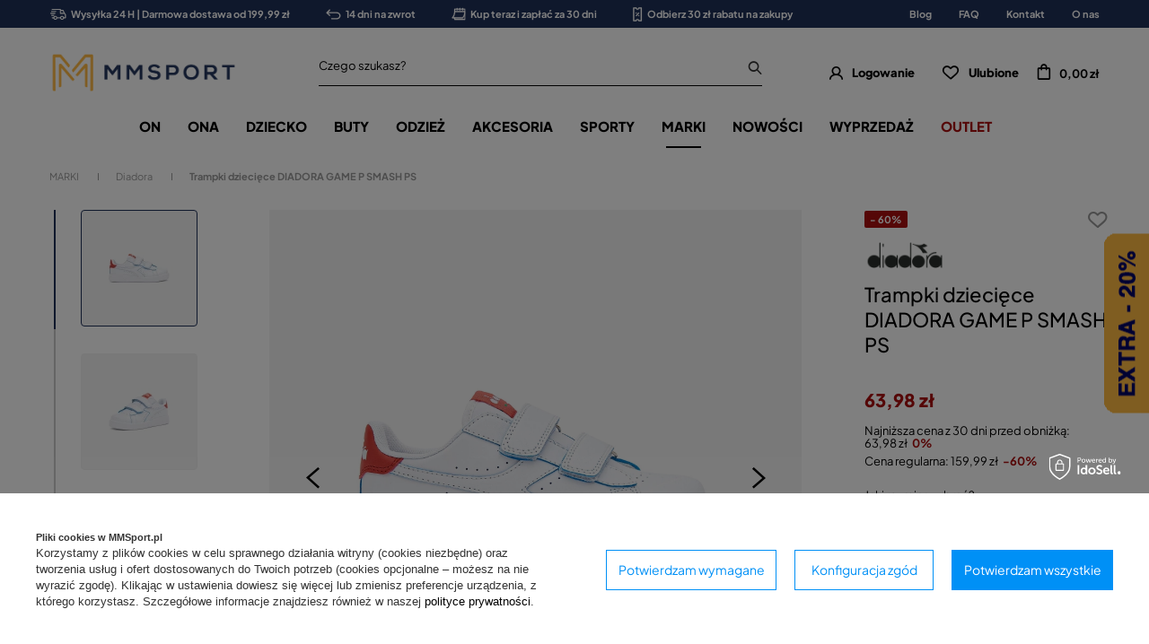

--- FILE ---
content_type: text/html; charset=utf-8
request_url: https://mmsport.pl/product-pol-20739-Trampki-dzieciece-DIADORA-GAME-P-SMASH-PS.html
body_size: 44442
content:
<!DOCTYPE html SYSTEM "about:legacy-compat">
<html lang="pl" class=""> 
    <head>
         
 
 
 

<meta name='viewport' content='user-scalable=no, initial-scale = 1.0, maximum-scale = 1.0, width=device-width'/><link rel="preload" crossorigin="anonymous" as="font" href="/data/designs/smarty/3_51/gfx/pol/fontello.woff?v=2">

 

 

 


<meta http-equiv="Content-Type" content="text/html; charset=utf-8"/>
<meta http-equiv="Content-Language" content="pol"/>
    <meta http-equiv="X-UA-Compatible" content="IE=edge"/>

    <title>Trampki dziecięce DIADORA GAME P SMASH PS – cena, opinie - Mmsport.pl</title>

    <meta name="keywords" content=""/>

    <meta name="description" content="Diadora Dzieci Buty Lifestyle | Diadora |  |  "/>
        
<link rel="icon" href="/data/designs/smarty/3_51/gfx/pol/favicon.ico" />

    <meta name="theme-color" content="#000000"/>
    <meta name="msapplication-navbutton-color" content="#000000"/>
    <meta name="apple-mobile-web-app-status-bar-style" content="#000000"/>

 
 
    
 
            <link rel="stylesheet" type="text/css" href="/data/designs/smarty/3_51/gfx/pol/projector.css.gzip?r=1753452487354"/>
     
 


     
            
<script>
    var app_shop = {
        urls: {
            prefix: 'data="/gfx/'.replace('data="', '') + 'pol/',
            graphql: "/graphql/v1/",
        },
        vars: {
            priceType: 'gross',
            priceTypeVat: 'true',
            geoipCountryCode: 'US',
        },
        txt: { 
            priceTypeText: "  brutto"
        },
        fn: {},
        fnrun: {},
        files: [],
        graphql: {},
        oscop: true
    };

    const getCookieByName= (name) => {
        const value=`; ${document.cookie}`;
        const parts = value.split(`; ${name}=`);
        if(parts.length === 2) return parts.pop().split(';').shift(); 
        return false;
    };
    
    function hideClosedBars(){
        const closedBarsArray= JSON.parse(localStorage.getItem('closedBars'))||[];
        if(closedBarsArray.length) {
            const styleElement = document.createElement('style');
            styleElement.textContent= `${closedBarsArray.map((el)=>`#${el}`).join(',')}{display:none !important;}`;
            document.head.appendChild(styleElement);
        }
    }
    hideClosedBars();
</script>

 
 
 

    <meta name="robots" content="index,follow"/>

 
            <meta name="expires" content="never"/>
                <meta name="distribution" content="global"/>
     

    <meta name="rating" content="general"/>

    <meta name="Author" content="MMSPORT.PL na bazie IdoSell (www.idosell.com/shop)."/>

         
<!-- Begin LoginOptions html -->

<style>
#client_new_social .service_item[data-name="service_Apple"]:before, 
#cookie_login_social_more .service_item[data-name="service_Apple"]:before,
.oscop_contact .oscop_login__service[data-service="Apple"]:before {
    display: block;
    height: 2.6rem;
    content: url('/gfx/standards/apple.svg?r=1743165583');
}
.oscop_contact .oscop_login__service[data-service="Apple"]:before {
    height: auto;
    transform: scale(0.8);
}
#client_new_social .service_item[data-name="service_Apple"]:has(img.service_icon):before,
#cookie_login_social_more .service_item[data-name="service_Apple"]:has(img.service_icon):before,
.oscop_contact .oscop_login__service[data-service="Apple"]:has(img.service_icon):before {
    display: none;
}
</style>

<!-- End LoginOptions html -->

<!-- Open Graph -->
<meta property="og:type" content="website"><meta property="og:url" content="https://mmsport.pl/product-pol-20739-Trampki-dzieciece-DIADORA-GAME-P-SMASH-PS.html
"><meta property="og:title" content="Trampki dziecięce DIADORA GAME P SMASH PS"><meta property="og:site_name" content="MMSPORT.PL"><meta property="og:locale" content="pl_PL"><meta property="og:image" content="https://mmsport.pl/hpeciai/0a69c6eeecd2bf49c6a3e1cf01d31c6a/pol_pl_Trampki-dzieciece-DIADORA-GAME-P-SMASH-PS-20739_1.webp"><meta property="og:image:width" content="1000"><meta property="og:image:height" content="1000"><link rel="manifest" href="https://mmsport.pl/data/include/pwa/7/manifest.json?t=3"><meta name="apple-mobile-web-app-capable" content="yes"><meta name="apple-mobile-web-app-status-bar-style" content="black"><meta name="apple-mobile-web-app-title" content="mmsport.pl"><link rel="apple-touch-icon" href="/data/include/pwa/7/icon-128.png"><link rel="apple-touch-startup-image" href="/data/include/pwa/7/logo-512.png" /><meta name="msapplication-TileImage" content="/data/include/pwa/7/icon-144.png"><meta name="msapplication-TileColor" content="#2F3BA2"><meta name="msapplication-starturl" content="/"><script type="application/javascript">var _adblock = true;</script><script async src="/data/include/advertising.js"></script><script type="application/javascript">var statusPWA = {
                online: {
                    txt: "Połączono z internetem",
                    bg: "#5fa341"
                },
                offline: {
                    txt: "Brak połączenia z internetem",
                    bg: "#eb5467"
                }
            }</script><script async type="application/javascript" src="/ajax/js/pwa_online_bar.js?v=1&r=6"></script><script >
window.dataLayer = window.dataLayer || [];
window.gtag = function gtag() {
dataLayer.push(arguments);
}
gtag('consent', 'default', {
'ad_storage': 'denied',
'analytics_storage': 'denied',
'ad_personalization': 'denied',
'ad_user_data': 'denied',
'wait_for_update': 500
});

gtag('set', 'ads_data_redaction', true);
</script><script id="iaiscript_1" data-requirements="W10=" data-ga4_sel="ga4script">
window.iaiscript_1 = `<${'script'}  class='google_consent_mode_update'>
gtag('consent', 'update', {
'ad_storage': 'denied',
'analytics_storage': 'denied',
'ad_personalization': 'denied',
'ad_user_data': 'denied'
});
</${'script'}>`;
</script>
<!-- End Open Graph -->

<link rel="canonical" href="https://mmsport.pl/product-pol-20739-Trampki-dzieciece-DIADORA-GAME-P-SMASH-PS.html" />

                <!-- Global site tag (gtag.js) -->
                <script  async src="https://www.googletagmanager.com/gtag/js?id=AW-836115463"></script>
                <script >
                    window.dataLayer = window.dataLayer || [];
                    window.gtag = function gtag(){dataLayer.push(arguments);}
                    gtag('js', new Date());
                    
                    gtag('config', 'AW-836115463', {"allow_enhanced_conversions":true});
gtag('config', 'G-EFPYEBVNSF');

                </script>
                
<!-- Begin additional html or js -->


<!--21|7|1-->
<style>#main_banner1 img[src*="loader.gif"] {width: 24px; height: 24px}
#main_news2 div.blog_data_wrapper {max-width: 46%;}
#main_news2 {margin-top: 30px;}
@media only screen and (max-width: 979px) {
#main_news2 {margin-top: 20px;}
}
@media only screen and (max-width: 757px) {
#main_news2 div.blog_data_wrapper {max-width: 100%;}
#blog_content_full_width .blog_date {top: 10px; right: 10px;}
#blog_content_full_width .blog_category_wrapper {top: 10px; left: 10px;}
}</style>
<!--166|7|92-->
<!-- Samba.ai pixel -->
<script async src="https://yottlyscript.com/script.js?tp=782401549"></script>
<!-- End Samba.ai pixel -->
<!--2|7|2-->
<style>
	#mmsport_map{
		font-size: 14px;
	}
	#mmsport_map .no_partners {
		display: block;
		font-size: 1.15em;
		font-weight: 600;
		left: 0;
		position: absolute;
		right: 0;
		text-align: center;
		text-transform: uppercase;
		top: calc(50% - 20px);
	}
	#mmsport_map #partner_search {
		display: inline-block;
		font-size: 1em;
		height: 45px;
		min-width: 170px;
	}
	#mmsport_map .stocks_list_sub {
		height: 500px;
		overflow-x: hidden;
		overflow-y: scroll;
		padding: 0;
	}
	#mmsport_map #map_wrapper {
		height: 500px;
		padding: 0;
	}

	#mmsport_map #map_canvas {
		width: 100%;
		height: 100%;
	}
	#mmsport_map #map_wrapper p {
		margin: 0;
	}
</style>
<!--51|7|25| modified: 2020-05-27 14:37:57-->
<script>window.dataLayer = window.dataLayer || [];
window.dataLayer.push({
'event': 'dynX',
'ecomm_prodid': 20739,
'ecomm_price': 63.98,
'ecomm_totalvalue': 63.98,
'ecomm_pagetype': 'product'
});</script>
<!--106|7|2-->
<style>
	#mmsport_map{
		font-size: 14px;
	}
	#mmsport_map .no_partners {
		display: block;
		font-size: 1.15em;
		font-weight: 600;
		left: 0;
		position: absolute;
		right: 0;
		text-align: center;
		text-transform: uppercase;
		top: calc(50% - 20px);
	}
	#mmsport_map #partner_search {
		display: inline-block;
		font-size: 1em;
		height: 45px;
		min-width: 170px;
	}
	#mmsport_map .stocks_list_sub {
		height: 500px;
		overflow-x: hidden;
		overflow-y: scroll;
		padding: 0;
	}
	#mmsport_map #map_wrapper {
		height: 500px;
		padding: 0;
	}

	#mmsport_map #map_canvas {
		width: 100%;
		height: 100%;
	}
	#mmsport_map #map_wrapper p {
		margin: 0;
	}
</style>
<!--108|7|58-->
<style>
#projector_price_srp_wrapper {
display: none !important;
}
</style>
<!--153|7|82| modified: 2023-08-10 11:16:29-->
<style>

 div.return_form:first-of-type {
    display: none!important;
}
</style>
<!--154|7|83-->
<style>
    @media(min-width: 979px){
        .bars__wrapper{
            min-height: 31px;
            display: flex;
            align-items: center;
        }
    }
</style>
<!--213|7|104| modified: 2025-11-18 15:54:46-->
<style>
@media(min-width: 979px){
    section#idm_samba_main_page_hotspot button.hotspot__arrow.hotspot__arrow--next.slick-next.slick-arrow,
    section#idm_samba_projector_hotspot button.hotspot__arrow.hotspot__arrow--next.slick-next.slick-arrow,
    section#idm_samba_projector_hotspot2 button.hotspot__arrow.hotspot__arrow--next.slick-next.slick-arrow,
    section#idm_samba_noproduct_hotspot button.hotspot__arrow.hotspot__arrow--next.slick-next.slick-arrow,
    section#idm_samba_search_hotspot button.hotspot__arrow.hotspot__arrow--next.slick-next.slick-arrow,
    section#idm_samba_catalog_hotspot button.hotspot__arrow.hotspot__arrow--next.slick-next.slick-arrow,
    section#idm_samba_basket_hotspot button.hotspot__arrow.hotspot__arrow--next.slick-next.slick-arrow,
section#idm_samba_404_hotspot button.hotspot__arrow.hotspot__arrow--next.slick-next.slick-arrow
 {
        right: 0;
    }

    section#idm_samba_main_page_hotspot button.hotspot__arrow.hotspot__arrow--prev.slick-prev.slick-arrow,
    section#idm_samba_projector_hotspot button.hotspot__arrow.hotspot__arrow--prev.slick-prev.slick-arrow,
    section#idm_samba_projector_hotspot2 button.hotspot__arrow.hotspot__arrow--prev.slick-prev.slick-arrow,
    section#idm_samba_noproduct_hotspot button.hotspot__arrow.hotspot__arrow--prev.slick-prev.slick-arrow,
    section#idm_samba_search_hotspot button.hotspot__arrow.hotspot__arrow--prev.slick-prev.slick-arrow,
    section#idm_samba_catalog_hotspot button.hotspot__arrow.hotspot__arrow--prev.slick-prev.slick-arrow,
    section#idm_samba_basket_hotspot button.hotspot__arrow.hotspot__arrow--prev.slick-prev.slick-arrow,
    section#idm_samba_404_hotspot button.hotspot__arrow.hotspot__arrow--prev.slick-prev.slick-arrow
 {
        left: 0;
    }
}
</style>
<!--217|7|105| modified: 2025-11-18 14:14:03-->
<script type="text/javascript">
(function() {
    var _qS = document.createElement('script');
    _qS.type = 'text/javascript';
    _qS.async = true;
    _qS.crossOrigin = 'anonymous'
    _qS.src = 'https://qjs.quarticon.it/qjs/82099ada5d17a814.js';
    (document.getElementsByTagName('head')[0]||document.getElementsByTagName('body')[0]).appendChild(_qS);
})();
</script>

<!-- End additional html or js -->
                <script>
                if (window.ApplePaySession && window.ApplePaySession.canMakePayments()) {
                    var applePayAvailabilityExpires = new Date();
                    applePayAvailabilityExpires.setTime(applePayAvailabilityExpires.getTime() + 2592000000); //30 days
                    document.cookie = 'applePayAvailability=yes; expires=' + applePayAvailabilityExpires.toUTCString() + '; path=/;secure;'
                    var scriptAppleJs = document.createElement('script');
                    scriptAppleJs.src = "/ajax/js/apple.js?v=3";
                    if (document.readyState === "interactive" || document.readyState === "complete") {
                          document.body.append(scriptAppleJs);
                    } else {
                        document.addEventListener("DOMContentLoaded", () => {
                            document.body.append(scriptAppleJs);
                        });  
                    }
                } else {
                    document.cookie = 'applePayAvailability=no; path=/;secure;'
                }
                </script>
                <script>let paypalDate = new Date();
                    paypalDate.setTime(paypalDate.getTime() + 86400000);
                    document.cookie = 'payPalAvailability_PLN=-1; expires=' + paypalDate.getTime() + '; path=/; secure';
                </script> 

                    <link rel="preload" as="image" href="/hpeciai/31657a39a8616861c89828b5c7f09a35/pol_pm_Trampki-dzieciece-DIADORA-GAME-P-SMASH-PS-20739_1.webp">
        
                    <style>
                                    #photos_slider[data-skeleton] .photos__link:before {padding-top: calc(1000/1000* 100%);}
                    @media (min-width: 979px) {.photos__slider[data-skeleton] .photos__figure:not(.--nav):first-child .photos__link {max-height: 1000px;}} 
                            </style>
            </head>
    <body> 
         

         
         
         
         
         
         
         
         
         

        <script>
            var script = document.createElement('script');
            script.src = app_shop.urls.prefix + 'envelope.js';
            document.getElementsByTagName('body')[0].insertBefore(script, document.getElementsByTagName('body')[0].firstChild);
        </script>
        <div id="container" class="projector_page  container">

                <div class="bars_top bars"><div class="bars__item" id="bar56"  style="--background-color:#1f3059;--border-color:#1f3059;--font-color:#ffffff;"><div class="bars__wrapper"><div class="bars__content"> <ul class="bars-benefits">
    <li>
        <a href="https://mmsport.pl/pol-delivery.html">
            <img src="/data/include/cms/benefits/benefit1.svg" alt="">
            Wysyłka 24 H | Darmowa dostawa od 199,99 zł
        </a>
    </li>
    <li>
        <a href="https://mmsport.pl/pol-returns-and_replacements.html">
            <img src="/data/include/cms/benefits/benefit2.svg" alt="">
            14 dni na zwrot
        </a>
    </li>
    <li>
        <a href="https://mmsport.pl/Twisto-ccms-pol-221.html">
            <img src="/data/include/cms/benefits/benefit3.svg" alt="">
            Kup teraz i zapłać za 30 dni
        </a>
    </li>
    <li>
        <a href="https://mmsport.pl/Zapis-do-newslettera-ccms-pol-220.html">
            <img src="/data/include/cms/benefits/benefit4.svg" alt="">
            Odbierz 30 zł rabatu na zakupy
        </a>
    </li>
</ul></div></div></div><!-- Menu 5 -->
    <div id="main_tree5">
        <ul class="main_tree_sub row align_row" data-align="ul#px">
                            <li>
                                            <a class="title" href="/blog-pol.phtml" target="_self">
                            <strong>
                                Blog
                            </strong>
                        </a>
                                                        </li>
                            <li>
                                            <a class="title" href="/FAQ-chelp-pol-30.html" target="_self">
                            <strong>
                                FAQ
                            </strong>
                        </a>
                                                        </li>
                            <li>
                                            <a class="title" href="/contact-pol.html" target="_self">
                            <strong>
                                Kontakt
                            </strong>
                        </a>
                                                        </li>
                            <li>
                                            <a class="title" href="/MM-SPORT-informacje-cterms-pol-19.html" target="_self">
                            <strong>
                                O nas
                            </strong>
                        </a>
                                                        </li>
                    </ul>
    </div>
</div><script>document.documentElement.style.setProperty('--bars-height',`${document.querySelector('.bars_top').offsetHeight}px`);</script>    <header class="header">
        <!--Javascript (menu_javascript, 116372.1)-->


            
<script class="ajaxLoad">
        
                    
    app_shop.vars.vat_registered = "true";
    app_shop.vars.currency_format = "###,##0.00";
    
            app_shop.vars.currency_before_value = false;
        
            app_shop.vars.currency_space = true;
                    
    app_shop.vars.symbol = "zł";
    app_shop.vars.id= "PLN";
    app_shop.vars.baseurl = "http://mmsport.pl/";
    app_shop.vars.sslurl= "https://mmsport.pl/";
    app_shop.vars.curr_url= "%2Fproduct-pol-20739-Trampki-dzieciece-DIADORA-GAME-P-SMASH-PS.html";
    
                    
    var currency_decimal_separator = ',';
    var currency_grouping_separator = ' ';
                
            app_shop.vars.blacklist_extension = [
             "exe"
             ,"com"
             ,"swf"
             ,"js"
             ,"php"
                    ];
        
            app_shop.vars.blacklist_mime = [
             "application/javascript"
             ,"application/octet-stream"
             ,"message/http"
             ,"text/javascript"
             ,"application/x-deb"
             ,"application/x-javascript"
             ,"application/x-shockwave-flash"
             ,"application/x-msdownload"
                    ];
        
            app_shop.urls.contact = "/contact-pol.html";
    </script>

<div id="viewType" style="display:none"></div>
        <!--Sugerowany sklep dla języka (menu_suggested_shop_for_language, 112162.1)-->

 
        <!--Górne menu (menu_top, 106526.1)-->
<div id="logo" class="logo d-flex align-items-center justify-content-start"><a class="d-flex align-items-center" href="https://mmsport.pl" target="_self"><img src="/data/gfx/mask/pol/logo_7_big.png" alt="MMSPORT" width="1000" height="303"></a></div>          <!--Szybkie wyszukiwanie (menu_search, 120950.1)-->
<form method="get" id="menu_search" class="menu_search" action="https://mmsport.pl/search.php"><a href="#showSearchForm" class="menu_search__mobile"></a><div class="menu_search__block"><div class="menu_search__item --input"><input class="menu_search__input" type="text" name="text" autocomplete="off"placeholder="Czego szukasz?"><button class="menu_search__submit" type="submit"></button></div><div class="menu_search__item --results search_result"></div></div></form>        <!--Ustawienia języka oraz walut (menu_settings, 109097.1)-->
<div id="menu_settings" class="d-flex align-items-center justify-content-center justify-content-lg-end"></div>
        <div id="menu_links" class="menu_links d-flex align-items-center"><a href="https://mmsport.pl/login.php" class="menu_links__link menu_links__link--account d-flex align-items-center justify-content-center" title="Logowanie"><span class="menu_links__icon"><i class="icon-user-1"></i></span><span class="menu_links__desc">Logowanie</span></a><a href="https://mmsport.pl/basketedit.php?mode=2" class="menu_links__link menu_links__link--wishlist d-flex align-items-center justify-content-center" title="Lista zakupowa"><span class="menu_links__icon"><i class="icon-heart-1"></i></span><span class="menu_links__desc">Ulubione</span><span class="menu_links__count"></span></a></div>
        <div id="headerBasket" class="headerBasket headerBasket--cached"><a class="headerBasket__link" href="/basketedit.php"><span class="headerBasket__badge"></span><strong class="headerBasket__price">0,00 zł</strong></a><script>
                app_shop.vars.cache_html = true;
            </script></div>        
<nav id="menu_categories" class="navbar">
    <button type="button" class="d-md-none navbar__toggler"><i class="icon-hamburger"></i></button>

    <div class="navbar__collapse" id="menu_navbar">
        <ul class="navbar__nav">
                            <li class="navbar__item">
                                         
                        <a href="/odziez-obuwie-sportowe-meskie" target="_self" title="ON" class="navbar__link">
                                            ON
                     
                        </a>
                                        
                                            <ul class="navbar__subnav ">
                             
                                <li class="navbar__item navbar__item--all d-md-none">
                                    <a href="/odziez-obuwie-sportowe-meskie" target="_self" title="ON" class="navbar__link">
                                        Zobacz wszystkie
                                    </a>
                                </li>
                                                                                        <li class="navbar__item">
                                    <a 
                                         target="_self"   
                                        class="navbar__link"  
                                        href="/odziez-meska-sportowa"
                                    >
                                        Odzież 
                                    </a>
                                    
                                                                            <ul class="navbar__subsubnav">
                                             
                                                <li class="navbar__item navbar__item--all d-md-none">
                                                    <a href="/odziez-meska-sportowa" target="_self" title="Odzież" class="navbar__link">
                                                        Zobacz wszystkie
                                                    </a>
                                                </li>
                                                                                                                                        <li class="navbar__item">
                                                    <a 
                                                         target="_self"   
                                                        class="navbar__link"  
                                                        href="/koszulki-meskie-sportowe"
                                                    >
                                                                                                                    Koszulki 
                                                                                                            </a>
                                                                                                            <ul class="navbar__subsubsubnav">
                                                                                                                            <li class="navbar__item">
                                                                    <a 
                                                                         target="_self"   
                                                                        class="navbar__link"  
                                                                        href="/koszulki-meskie-z-dlugim-rekawem"
                                                                    >
                                                                                                                                                    Długi rękaw 
                                                                                                                                            </a>
                                                                    
                                                                </li>
                                                                                                                            <li class="navbar__item">
                                                                    <a 
                                                                         target="_self"   
                                                                        class="navbar__link"  
                                                                        href="/koszulki-meskie-z-krotkim-rekawem"
                                                                    >
                                                                                                                                                    Krótki rękaw 
                                                                                                                                            </a>
                                                                    
                                                                </li>
                                                                                                                            <li class="navbar__item">
                                                                    <a 
                                                                         target="_self"   
                                                                        class="navbar__link"  
                                                                        href="/koszulki-meskie-bez-rekawow"
                                                                    >
                                                                                                                                                    Bez rękawów 
                                                                                                                                            </a>
                                                                    
                                                                </li>
                                                                                                                            <li class="navbar__item">
                                                                    <a 
                                                                         target="_self"   
                                                                        class="navbar__link"  
                                                                        href="/koszulki-meskie-polo-sportowe"
                                                                    >
                                                                                                                                                    Polo 
                                                                                                                                            </a>
                                                                    
                                                                </li>
                                                                                                                    </ul>
                                                                                                    </li>
                                                                                            <li class="navbar__item">
                                                    <a 
                                                         target="_self"   
                                                        class="navbar__link"  
                                                        href="/kurtki-meskie-sportowe"
                                                    >
                                                                                                                    Kurtki 
                                                                                                            </a>
                                                                                                    </li>
                                                                                            <li class="navbar__item">
                                                    <a 
                                                         target="_self"   
                                                        class="navbar__link"  
                                                        href="/spodnie-meskie-sportowe"
                                                    >
                                                                                                                    Spodnie 
                                                                                                            </a>
                                                                                                            <ul class="navbar__subsubsubnav">
                                                                                                                            <li class="navbar__item">
                                                                    <a 
                                                                         target="_self"   
                                                                        class="navbar__link"  
                                                                        href="/krotkie-spodenki-meskie-sportowe"
                                                                    >
                                                                                                                                                    Krótkie 
                                                                                                                                            </a>
                                                                    
                                                                </li>
                                                                                                                            <li class="navbar__item">
                                                                    <a 
                                                                         target="_self"   
                                                                        class="navbar__link"  
                                                                        href="/legginsy-meskie"
                                                                    >
                                                                                                                                                    Legginsy 
                                                                                                                                            </a>
                                                                    
                                                                </li>
                                                                                                                            <li class="navbar__item">
                                                                    <a 
                                                                         target="_self"   
                                                                        class="navbar__link"  
                                                                        href="/spodnie-dresowe-meskie"
                                                                    >
                                                                                                                                                    Dresowe 
                                                                                                                                            </a>
                                                                    
                                                                </li>
                                                                                                                    </ul>
                                                                                                    </li>
                                                                                            <li class="navbar__item">
                                                    <a 
                                                         target="_self"   
                                                        class="navbar__link"  
                                                        href="/bluzy-meskie-sportowe"
                                                    >
                                                                                                                    Bluzy 
                                                                                                            </a>
                                                                                                            <ul class="navbar__subsubsubnav">
                                                                                                                            <li class="navbar__item">
                                                                    <a 
                                                                         target="_self"   
                                                                        class="navbar__link"  
                                                                        href="/bluzy-meskie-bez-kaptura"
                                                                    >
                                                                                                                                                    Bez kaptura 
                                                                                                                                            </a>
                                                                    
                                                                </li>
                                                                                                                            <li class="navbar__item">
                                                                    <a 
                                                                         target="_self"   
                                                                        class="navbar__link"  
                                                                        href="/bluzy-meskie-z-kapturem"
                                                                    >
                                                                                                                                                    Z kapturem 
                                                                                                                                            </a>
                                                                    
                                                                </li>
                                                                                                                            <li class="navbar__item">
                                                                    <a 
                                                                         target="_self"   
                                                                        class="navbar__link"  
                                                                        href="/bluzy-meskie-dresowe"
                                                                    >
                                                                                                                                                    Dresowe 
                                                                                                                                            </a>
                                                                    
                                                                </li>
                                                                                                                    </ul>
                                                                                                    </li>
                                                                                            <li class="navbar__item">
                                                    <a 
                                                         target="_self"   
                                                        class="navbar__link"  
                                                        href="/dresy-meskie-sportowe"
                                                    >
                                                                                                                    Dresy 
                                                                                                            </a>
                                                                                                    </li>
                                                                                            <li class="navbar__item">
                                                    <a 
                                                         target="_self"   
                                                        class="navbar__link"  
                                                        href="/legginsy-meskie"
                                                    >
                                                                                                                    Legginsy 
                                                                                                            </a>
                                                                                                    </li>
                                                                                            <li class="navbar__item">
                                                    <a 
                                                         target="_self"   
                                                        class="navbar__link"  
                                                        href="/bielizna-meska"
                                                    >
                                                                                                                    Bielizna 
                                                                                                            </a>
                                                                                                    </li>
                                                                                            <li class="navbar__item">
                                                    <a 
                                                         target="_self"   
                                                        class="navbar__link"  
                                                        href="/bielizna-termoaktywna-sportowa-meska"
                                                    >
                                                                                                                    Bielizna termoaktywna 
                                                                                                            </a>
                                                                                                    </li>
                                                                                            <li class="navbar__item">
                                                    <a 
                                                         target="_self"   
                                                        class="navbar__link"  
                                                        href="/pol_m_ON_Odziez_Kamizelki-7050.html"
                                                    >
                                                                                                                    Kamizelki 
                                                                                                            </a>
                                                                                                    </li>
                                                                                    </ul>
                                                                    </li>
                                                            <li class="navbar__item">
                                    <a 
                                         target="_self"   
                                        class="navbar__link"  
                                        href="/obuwie-meskie"
                                    >
                                        Obuwie 
                                    </a>
                                    
                                                                            <ul class="navbar__subsubnav">
                                             
                                                <li class="navbar__item navbar__item--all d-md-none">
                                                    <a href="/obuwie-meskie" target="_self" title="Obuwie" class="navbar__link">
                                                        Zobacz wszystkie
                                                    </a>
                                                </li>
                                                                                                                                        <li class="navbar__item">
                                                    <a 
                                                         target="_self"   
                                                        class="navbar__link"  
                                                        href="/buty-meskie-sportowe"
                                                    >
                                                                                                                    Buty sportowe 
                                                                                                            </a>
                                                                                                            <ul class="navbar__subsubsubnav">
                                                                                                                            <li class="navbar__item">
                                                                    <a 
                                                                         target="_self"   
                                                                        class="navbar__link"  
                                                                        href="/buty-meskie-do-biegania"
                                                                    >
                                                                                                                                                    Buty biegowe 
                                                                                                                                            </a>
                                                                    
                                                                </li>
                                                                                                                            <li class="navbar__item">
                                                                    <a 
                                                                         target="_self"   
                                                                        class="navbar__link"  
                                                                        href="/buty-meskie-treningowe"
                                                                    >
                                                                                                                                                    Buty treningowe 
                                                                                                                                            </a>
                                                                    
                                                                </li>
                                                                                                                            <li class="navbar__item">
                                                                    <a 
                                                                         target="_self"   
                                                                        class="navbar__link"  
                                                                        href="/buty-meskie-pilkarskie"
                                                                    >
                                                                                                                                                    Buty piłkarskie 
                                                                                                                                            </a>
                                                                    
                                                                </li>
                                                                                                                            <li class="navbar__item">
                                                                    <a 
                                                                         target="_self"   
                                                                        class="navbar__link"  
                                                                        href="/buty-meskie-tenisowe"
                                                                    >
                                                                                                                                                    Buty tenisowe 
                                                                                                                                            </a>
                                                                    
                                                                </li>
                                                                                                                            <li class="navbar__item">
                                                                    <a 
                                                                         target="_self"   
                                                                        class="navbar__link"  
                                                                        href="/buty-do-siatkowki-meskie"
                                                                    >
                                                                                                                                                    Buty do siatkówki 
                                                                                                                                            </a>
                                                                    
                                                                </li>
                                                                                                                            <li class="navbar__item">
                                                                    <a 
                                                                         target="_self"   
                                                                        class="navbar__link"  
                                                                        href="/pol_m_ON_Obuwie_Buty-sportowe_Buty-bokserskie-zapasnicze-8107.html"
                                                                    >
                                                                                                                                                    Buty bokserskie/zapaśnicze 
                                                                                                                                            </a>
                                                                    
                                                                </li>
                                                                                                                    </ul>
                                                                                                    </li>
                                                                                            <li class="navbar__item">
                                                    <a 
                                                         target="_self"   
                                                        class="navbar__link"  
                                                        href="/buty-meskie-miejskie-lifestyle"
                                                    >
                                                                                                                    Miejskie / Lifestyle 
                                                                                                            </a>
                                                                                                    </li>
                                                                                            <li class="navbar__item">
                                                    <a 
                                                         target="_self"   
                                                        class="navbar__link"  
                                                        href="/buty-meskie-sneakersy"
                                                    >
                                                                                                                    Sneakersy męskie 
                                                                                                            </a>
                                                                                                    </li>
                                                                                            <li class="navbar__item">
                                                    <a 
                                                         target="_self"   
                                                        class="navbar__link"  
                                                        href="/buty-meskie-zimowe"
                                                    >
                                                                                                                    Zimowe 
                                                                                                            </a>
                                                                                                    </li>
                                                                                            <li class="navbar__item">
                                                    <a 
                                                         target="_self"   
                                                        class="navbar__link"  
                                                        href="/buty-meskie-sniegowce"
                                                    >
                                                                                                                    Śniegowce 
                                                                                                            </a>
                                                                                                    </li>
                                                                                            <li class="navbar__item">
                                                    <a 
                                                         target="_self"   
                                                        class="navbar__link"  
                                                        href="/buty-meskie-trekkingowe"
                                                    >
                                                                                                                    Trekkingowe 
                                                                                                            </a>
                                                                                                    </li>
                                                                                            <li class="navbar__item">
                                                    <a 
                                                         target="_self"   
                                                        class="navbar__link"  
                                                        href="/trampki-meskie"
                                                    >
                                                                                                                    Trampki 
                                                                                                            </a>
                                                                                                    </li>
                                                                                            <li class="navbar__item">
                                                    <a 
                                                         target="_self"   
                                                        class="navbar__link"  
                                                        href="/sandaly-meskie"
                                                    >
                                                                                                                    Sandały 
                                                                                                            </a>
                                                                                                    </li>
                                                                                            <li class="navbar__item">
                                                    <a 
                                                         target="_self"   
                                                        class="navbar__link"  
                                                        href="/buty-meskie-kapcie"
                                                    >
                                                                                                                    Kapcie 
                                                                                                            </a>
                                                                                                    </li>
                                                                                            <li class="navbar__item">
                                                    <a 
                                                         target="_self"   
                                                        class="navbar__link"  
                                                        href="/buty-meskie-klapki"
                                                    >
                                                                                                                    Klapki 
                                                                                                            </a>
                                                                                                    </li>
                                                                                            <li class="navbar__item">
                                                    <a 
                                                         target="_self"   
                                                        class="navbar__link"  
                                                        href="/buty-meskie-japonki"
                                                    >
                                                                                                                    Japonki 
                                                                                                            </a>
                                                                                                    </li>
                                                                                    </ul>
                                                                    </li>
                                                            <li class="navbar__item">
                                    <a 
                                         target="_self"   
                                        class="navbar__link"  
                                        href="/akcesoria-sportowe-meskie"
                                    >
                                        Akcesoria 
                                    </a>
                                    
                                                                            <ul class="navbar__subsubnav">
                                             
                                                <li class="navbar__item navbar__item--all d-md-none">
                                                    <a href="/akcesoria-sportowe-meskie" target="_self" title="Akcesoria" class="navbar__link">
                                                        Zobacz wszystkie
                                                    </a>
                                                </li>
                                                                                                                                        <li class="navbar__item">
                                                    <a 
                                                         target="_self"   
                                                        class="navbar__link"  
                                                        href="/plecaki-sportowe-meskie"
                                                    >
                                                                                                                    Plecaki 
                                                                                                            </a>
                                                                                                    </li>
                                                                                            <li class="navbar__item">
                                                    <a 
                                                         target="_self"   
                                                        class="navbar__link"  
                                                        href="/torby-sportowe-meskie"
                                                    >
                                                                                                                    Torby 
                                                                                                            </a>
                                                                                                    </li>
                                                                                            <li class="navbar__item">
                                                    <a 
                                                         target="_self"   
                                                        class="navbar__link"  
                                                        href="/torebki-meskie-sportowe"
                                                    >
                                                                                                                    Torebki męskie 
                                                                                                            </a>
                                                                                                    </li>
                                                                                            <li class="navbar__item">
                                                    <a 
                                                         target="_self"   
                                                        class="navbar__link"  
                                                        href="/skarpetki-meskie"
                                                    >
                                                                                                                    Skarpetki 
                                                                                                            </a>
                                                                                                    </li>
                                                                                            <li class="navbar__item">
                                                    <a 
                                                         target="_self"   
                                                        class="navbar__link"  
                                                        href="/czapki-meskie"
                                                    >
                                                                                                                    Czapki 
                                                                                                            </a>
                                                                                                            <ul class="navbar__subsubsubnav">
                                                                                                                            <li class="navbar__item">
                                                                    <a 
                                                                         target="_self"   
                                                                        class="navbar__link"  
                                                                        href="/czapki-z-daszkiem-meskie"
                                                                    >
                                                                                                                                                    Z daszkiem 
                                                                                                                                            </a>
                                                                    
                                                                </li>
                                                                                                                            <li class="navbar__item">
                                                                    <a 
                                                                         target="_self"   
                                                                        class="navbar__link"  
                                                                        href="/czapki-zimowe-meskie"
                                                                    >
                                                                                                                                                    Zimowe 
                                                                                                                                            </a>
                                                                    
                                                                </li>
                                                                                                                    </ul>
                                                                                                    </li>
                                                                                            <li class="navbar__item">
                                                    <a 
                                                         target="_self"   
                                                        class="navbar__link"  
                                                        href="/okulary-meskie"
                                                    >
                                                                                                                    Okulary 
                                                                                                            </a>
                                                                                                            <ul class="navbar__subsubsubnav">
                                                                                                                            <li class="navbar__item">
                                                                    <a 
                                                                         target="_self"   
                                                                        class="navbar__link"  
                                                                        href="/okulary-przeciwsloneczne-meskie"
                                                                    >
                                                                                                                                                    Przeciwsłoneczne 
                                                                                                                                            </a>
                                                                    
                                                                </li>
                                                                                                                            <li class="navbar__item">
                                                                    <a 
                                                                         target="_self"   
                                                                        class="navbar__link"  
                                                                        href="/okulary-sportowe-meskie"
                                                                    >
                                                                                                                                                    Sportowe 
                                                                                                                                            </a>
                                                                    
                                                                </li>
                                                                                                                    </ul>
                                                                                                    </li>
                                                                                            <li class="navbar__item">
                                                    <a 
                                                         target="_self"   
                                                        class="navbar__link"  
                                                        href="/opaski-meskie"
                                                    >
                                                                                                                    Opaski 
                                                                                                            </a>
                                                                                                    </li>
                                                                                            <li class="navbar__item">
                                                    <a 
                                                         target="_self"   
                                                        class="navbar__link"  
                                                        href="/rekawiczki-meskie-sportowe"
                                                    >
                                                                                                                    Rękawiczki 
                                                                                                            </a>
                                                                                                    </li>
                                                                                            <li class="navbar__item">
                                                    <a 
                                                         target="_self"   
                                                        class="navbar__link"  
                                                        href="/nerki-meskie"
                                                    >
                                                                                                                    Nerki 
                                                                                                            </a>
                                                                                                    </li>
                                                                                            <li class="navbar__item">
                                                    <a 
                                                         target="_self"   
                                                        class="navbar__link"  
                                                        href="/pilki-do-koszykowki-meskie"
                                                    >
                                                                                                                    Piłki do koszykówki 
                                                                                                            </a>
                                                                                                    </li>
                                                                                            <li class="navbar__item">
                                                    <a 
                                                         target="_self"   
                                                        class="navbar__link"  
                                                        href="/maty-do-jogi-meskie"
                                                    >
                                                                                                                    Maty do Jogi 
                                                                                                            </a>
                                                                                                    </li>
                                                                                            <li class="navbar__item">
                                                    <a 
                                                         target="_self"   
                                                        class="navbar__link"  
                                                        href="/inne-akcesoria-meskie"
                                                    >
                                                                                                                    Inne 
                                                                                                            </a>
                                                                                                    </li>
                                                                                            <li class="navbar__item">
                                                    <a 
                                                         target="_self"   
                                                        class="navbar__link"  
                                                        href="/pol_m_ON_Akcesoria_Wkladki-do-butow-6262.html"
                                                    >
                                                                                                                    Wkładki do butów 
                                                                                                            </a>
                                                                                                    </li>
                                                                                            <li class="navbar__item">
                                                    <a 
                                                         target="_self"   
                                                        class="navbar__link"  
                                                        href="/pol_m_ON_Akcesoria_Szaliki-Kominy-6271.html"
                                                    >
                                                                                                                    Szaliki / Kominy 
                                                                                                            </a>
                                                                                                    </li>
                                                                                            <li class="navbar__item">
                                                    <a 
                                                         target="_self"   
                                                        class="navbar__link"  
                                                        href="/pol_m_ON_Akcesoria_Portfele-6278.html"
                                                    >
                                                                                                                    Portfele 
                                                                                                            </a>
                                                                                                    </li>
                                                                                            <li class="navbar__item">
                                                    <a 
                                                         target="_self"   
                                                        class="navbar__link"  
                                                        href="/pol_m_ON_Akcesoria_Bidony-8856.html"
                                                    >
                                                                                                                    Bidony 
                                                                                                            </a>
                                                                                                    </li>
                                                                                    </ul>
                                                                    </li>
                                                            <li class="navbar__item">
                                    <a 
                                         target="_self"   
                                        class="navbar__link"  
                                        href="/pol_m_ON_Sporty-3924.html"
                                    >
                                        Sporty 
                                    </a>
                                    
                                                                            <ul class="navbar__subsubnav">
                                             
                                                <li class="navbar__item navbar__item--all d-md-none">
                                                    <a href="/pol_m_ON_Sporty-3924.html" target="_self" title="Sporty" class="navbar__link">
                                                        Zobacz wszystkie
                                                    </a>
                                                </li>
                                                                                                                                        <li class="navbar__item">
                                                    <a 
                                                         target="_self"   
                                                        class="navbar__link"  
                                                        href="/trening-meski-odziez-obuwie-akcesoria"
                                                    >
                                                                                                                    Trening 
                                                                                                            </a>
                                                                                                    </li>
                                                                                            <li class="navbar__item">
                                                    <a 
                                                         target="_self"   
                                                        class="navbar__link"  
                                                        href="/bieganie-odziez-obuwie-akcesoria-dla-mezczyzn"
                                                    >
                                                                                                                    Bieganie 
                                                                                                            </a>
                                                                                                    </li>
                                                                                            <li class="navbar__item">
                                                    <a 
                                                         target="_self"   
                                                        class="navbar__link"  
                                                        href="/koszykowka-odziez-obuwie-akcesoria-dla-mezczyzn"
                                                    >
                                                                                                                    Koszykówka 
                                                                                                            </a>
                                                                                                    </li>
                                                                                            <li class="navbar__item">
                                                    <a 
                                                         target="_self"   
                                                        class="navbar__link"  
                                                        href="/pilka-nozna-odziez-obuwie-akcesoria-dla-mezczyzn"
                                                    >
                                                                                                                    Piłka nożna 
                                                                                                            </a>
                                                                                                    </li>
                                                                                            <li class="navbar__item">
                                                    <a 
                                                         target="_self"   
                                                        class="navbar__link"  
                                                        href="/outdoor-odziez-obuwie-akcesoria-dla-mezczyzn"
                                                    >
                                                                                                                    Outdoor 
                                                                                                            </a>
                                                                                                    </li>
                                                                                            <li class="navbar__item">
                                                    <a 
                                                         target="_self"   
                                                        class="navbar__link"  
                                                        href="/tenis-odziez-obuwie-akcesoria-dla-mezczyzn"
                                                    >
                                                                                                                    Tenis 
                                                                                                            </a>
                                                                                                    </li>
                                                                                            <li class="navbar__item">
                                                    <a 
                                                         target="_self"   
                                                        class="navbar__link"  
                                                        href="/siatkowka-odziez-obuwie-akcesoria-dla-mezczyzn"
                                                    >
                                                                                                                    Siatkówka 
                                                                                                            </a>
                                                                                                    </li>
                                                                                            <li class="navbar__item">
                                                    <a 
                                                         target="_self"   
                                                        class="navbar__link"  
                                                        href="/joga-odziez-obuwie-akcesoria-dla-mezczyzn"
                                                    >
                                                                                                                    Joga 
                                                                                                            </a>
                                                                                                    </li>
                                                                                            <li class="navbar__item">
                                                    <a 
                                                         target="_self"   
                                                        class="navbar__link"  
                                                        href="/zapasy-odziez-obuwie-akcesoria-dla-mezczyzn"
                                                    >
                                                                                                                    Zapasy 
                                                                                                            </a>
                                                                                                    </li>
                                                                                            <li class="navbar__item">
                                                    <a 
                                                         target="_self"   
                                                        class="navbar__link"  
                                                        href="/pol_m_ON_Sporty_Boks-7092.html"
                                                    >
                                                                                                                    Boks 
                                                                                                            </a>
                                                                                                    </li>
                                                                                    </ul>
                                                                    </li>
                                                    </ul>
                                    </li>
                            <li class="navbar__item">
                                         
                        <a href="/odziez-obuwie-sportowe-damska" target="_self" title="ONA" class="navbar__link">
                                            ONA
                     
                        </a>
                                        
                                            <ul class="navbar__subnav ">
                             
                                <li class="navbar__item navbar__item--all d-md-none">
                                    <a href="/odziez-obuwie-sportowe-damska" target="_self" title="ONA" class="navbar__link">
                                        Zobacz wszystkie
                                    </a>
                                </li>
                                                                                        <li class="navbar__item">
                                    <a 
                                         target="_self"   
                                        class="navbar__link"  
                                        href="/odziez-sportowa-dla-kobiet"
                                    >
                                        Odzież 
                                    </a>
                                    
                                                                            <ul class="navbar__subsubnav">
                                             
                                                <li class="navbar__item navbar__item--all d-md-none">
                                                    <a href="/odziez-sportowa-dla-kobiet" target="_self" title="Odzież" class="navbar__link">
                                                        Zobacz wszystkie
                                                    </a>
                                                </li>
                                                                                                                                        <li class="navbar__item">
                                                    <a 
                                                         target="_self"   
                                                        class="navbar__link"  
                                                        href="/koszulki-sportowe-damskie"
                                                    >
                                                                                                                    Koszulki 
                                                                                                            </a>
                                                                                                            <ul class="navbar__subsubsubnav">
                                                                                                                            <li class="navbar__item">
                                                                    <a 
                                                                         target="_self"   
                                                                        class="navbar__link"  
                                                                        href="/koszulki-damskie-sportowe-z-dlugim-rekawem"
                                                                    >
                                                                                                                                                    Długi rękaw 
                                                                                                                                            </a>
                                                                    
                                                                </li>
                                                                                                                            <li class="navbar__item">
                                                                    <a 
                                                                         target="_self"   
                                                                        class="navbar__link"  
                                                                        href="/koszulki-damskie-sportowe-z-krotkim-rekawem"
                                                                    >
                                                                                                                                                    Krótki rękaw 
                                                                                                                                            </a>
                                                                    
                                                                </li>
                                                                                                                            <li class="navbar__item">
                                                                    <a 
                                                                         target="_self"   
                                                                        class="navbar__link"  
                                                                        href="/koszulki-damskie-sportowe-na-ramiaczkach"
                                                                    >
                                                                                                                                                    Na ramiączkach 
                                                                                                                                            </a>
                                                                    
                                                                </li>
                                                                                                                            <li class="navbar__item">
                                                                    <a 
                                                                         target="_self"   
                                                                        class="navbar__link"  
                                                                        href="/topy-damskie-sportowe"
                                                                    >
                                                                                                                                                    Topy 
                                                                                                                                            </a>
                                                                    
                                                                </li>
                                                                                                                    </ul>
                                                                                                    </li>
                                                                                            <li class="navbar__item">
                                                    <a 
                                                         target="_self"   
                                                        class="navbar__link"  
                                                        href="/kurtki-damskie-sportowe"
                                                    >
                                                                                                                    Kurtki 
                                                                                                            </a>
                                                                                                    </li>
                                                                                            <li class="navbar__item">
                                                    <a 
                                                         target="_self"   
                                                        class="navbar__link"  
                                                        href="/spodnie-damskie-sportowe"
                                                    >
                                                                                                                    Spodnie 
                                                                                                            </a>
                                                                                                            <ul class="navbar__subsubsubnav">
                                                                                                                            <li class="navbar__item">
                                                                    <a 
                                                                         target="_self"   
                                                                        class="navbar__link"  
                                                                        href="/spodenki-krotkie-damskie-sportowe"
                                                                    >
                                                                                                                                                    Szorty 
                                                                                                                                            </a>
                                                                    
                                                                </li>
                                                                                                                            <li class="navbar__item">
                                                                    <a 
                                                                         target="_self"   
                                                                        class="navbar__link"  
                                                                        href="/pol_m_ONA_Odziez_Legginsy-3837.html"
                                                                    >
                                                                                                                                                    Legginsy 
                                                                                                                                            </a>
                                                                    
                                                                </li>
                                                                                                                            <li class="navbar__item">
                                                                    <a 
                                                                         target="_self"   
                                                                        class="navbar__link"  
                                                                        href="/spodnie-dresowe-damskie-sportowe"
                                                                    >
                                                                                                                                                    Dresowe 
                                                                                                                                            </a>
                                                                    
                                                                </li>
                                                                                                                            <li class="navbar__item">
                                                                    <a 
                                                                         target="_self"   
                                                                        class="navbar__link"  
                                                                        href="/spodnie-lifestyle"
                                                                    >
                                                                                                                                                    Lifestyle 
                                                                                                                                            </a>
                                                                    
                                                                </li>
                                                                                                                            <li class="navbar__item">
                                                                    <a 
                                                                         target="_self"   
                                                                        class="navbar__link"  
                                                                        href="/kolarki-damskie"
                                                                    >
                                                                                                                                                    Kolarki damskie 
                                                                                                                                            </a>
                                                                    
                                                                </li>
                                                                                                                    </ul>
                                                                                                    </li>
                                                                                            <li class="navbar__item">
                                                    <a 
                                                         target="_self"   
                                                        class="navbar__link"  
                                                        href="/bluzy-sportowe-damskie"
                                                    >
                                                                                                                    Bluzy 
                                                                                                            </a>
                                                                                                            <ul class="navbar__subsubsubnav">
                                                                                                                            <li class="navbar__item">
                                                                    <a 
                                                                         target="_self"   
                                                                        class="navbar__link"  
                                                                        href="/bluzy-damskie-sportowe-bez-kaptura"
                                                                    >
                                                                                                                                                    Bez kaptura 
                                                                                                                                            </a>
                                                                    
                                                                </li>
                                                                                                                            <li class="navbar__item">
                                                                    <a 
                                                                         target="_self"   
                                                                        class="navbar__link"  
                                                                        href="/bluzy-damskie-sportowe-z-kapturem"
                                                                    >
                                                                                                                                                    Z kapturem 
                                                                                                                                            </a>
                                                                    
                                                                </li>
                                                                                                                            <li class="navbar__item">
                                                                    <a 
                                                                         target="_self"   
                                                                        class="navbar__link"  
                                                                        href="/bluzy-damskie-dresowe"
                                                                    >
                                                                                                                                                    Dresowe 
                                                                                                                                            </a>
                                                                    
                                                                </li>
                                                                                                                    </ul>
                                                                                                    </li>
                                                                                            <li class="navbar__item">
                                                    <a 
                                                         target="_self"   
                                                        class="navbar__link"  
                                                        href="/dresy-sportowe-damskie"
                                                    >
                                                                                                                    Dresy 
                                                                                                            </a>
                                                                                                    </li>
                                                                                            <li class="navbar__item">
                                                    <a 
                                                         target="_self"   
                                                        class="navbar__link"  
                                                        href="/biustonosze-sportowe"
                                                    >
                                                                                                                    Biustonosze sportowe 
                                                                                                            </a>
                                                                                                    </li>
                                                                                            <li class="navbar__item">
                                                    <a 
                                                         target="_self"   
                                                        class="navbar__link"  
                                                        href="/bielizna-damska-sportowa"
                                                    >
                                                                                                                    Bielizna 
                                                                                                            </a>
                                                                                                    </li>
                                                                                            <li class="navbar__item">
                                                    <a 
                                                         target="_self"   
                                                        class="navbar__link"  
                                                        href="/legginsy-damskie-sportowe"
                                                    >
                                                                                                                    Legginsy 
                                                                                                            </a>
                                                                                                    </li>
                                                                                            <li class="navbar__item">
                                                    <a 
                                                         target="_self"   
                                                        class="navbar__link"  
                                                        href="/damskie-zestawy-fitness"
                                                    >
                                                                                                                    Zestawy fitness 
                                                                                                            </a>
                                                                                                    </li>
                                                                                            <li class="navbar__item">
                                                    <a 
                                                         target="_self"   
                                                        class="navbar__link"  
                                                        href="/sukienki-spodnice-damskie"
                                                    >
                                                                                                                    Sukienki / Spódnice 
                                                                                                            </a>
                                                                                                    </li>
                                                                                            <li class="navbar__item">
                                                    <a 
                                                         target="_self"   
                                                        class="navbar__link"  
                                                        href="/stroje-kapielowe"
                                                    >
                                                                                                                    Stroje kąpielowe 
                                                                                                            </a>
                                                                                                    </li>
                                                                                            <li class="navbar__item">
                                                    <a 
                                                         target="_self"   
                                                        class="navbar__link"  
                                                        href="/bielizna-termoaktywna-sportowa-damska"
                                                    >
                                                                                                                    Bielizna termoaktywna 
                                                                                                            </a>
                                                                                                    </li>
                                                                                            <li class="navbar__item">
                                                    <a 
                                                         target="_self"   
                                                        class="navbar__link"  
                                                        href="/tuniki-plazowe"
                                                    >
                                                                                                                    Tuniki plażowe 
                                                                                                            </a>
                                                                                                    </li>
                                                                                            <li class="navbar__item">
                                                    <a 
                                                         target="_self"   
                                                        class="navbar__link"  
                                                        href="/body-damskie"
                                                    >
                                                                                                                    Body damskie 
                                                                                                            </a>
                                                                                                    </li>
                                                                                            <li class="navbar__item">
                                                    <a 
                                                         target="_self"   
                                                        class="navbar__link"  
                                                        href="/spodniczki-tenisowe"
                                                    >
                                                                                                                    Spódniczki tenisowe 
                                                                                                            </a>
                                                                                                    </li>
                                                                                            <li class="navbar__item">
                                                    <a 
                                                         target="_self"   
                                                        class="navbar__link"  
                                                        href="/pol_m_ONA_Odziez_Kamizelki-7051.html"
                                                    >
                                                                                                                    Kamizelki 
                                                                                                            </a>
                                                                                                    </li>
                                                                                    </ul>
                                                                    </li>
                                                            <li class="navbar__item">
                                    <a 
                                         target="_self"   
                                        class="navbar__link"  
                                        href="/buty-damskie"
                                    >
                                        Obuwie 
                                    </a>
                                    
                                                                            <ul class="navbar__subsubnav">
                                             
                                                <li class="navbar__item navbar__item--all d-md-none">
                                                    <a href="/buty-damskie" target="_self" title="Obuwie" class="navbar__link">
                                                        Zobacz wszystkie
                                                    </a>
                                                </li>
                                                                                                                                        <li class="navbar__item">
                                                    <a 
                                                         target="_self"   
                                                        class="navbar__link"  
                                                        href="/buty-damskie-sportowe"
                                                    >
                                                                                                                    Sportowe 
                                                                                                            </a>
                                                                                                            <ul class="navbar__subsubsubnav">
                                                                                                                            <li class="navbar__item">
                                                                    <a 
                                                                         target="_self"   
                                                                        class="navbar__link"  
                                                                        href="/buty-damskie-do-biegania"
                                                                    >
                                                                                                                                                    Buty biegowe 
                                                                                                                                            </a>
                                                                    
                                                                </li>
                                                                                                                            <li class="navbar__item">
                                                                    <a 
                                                                         target="_self"   
                                                                        class="navbar__link"  
                                                                        href="/buty-damskie-treningowe"
                                                                    >
                                                                                                                                                    Buty treningowe 
                                                                                                                                            </a>
                                                                    
                                                                </li>
                                                                                                                            <li class="navbar__item">
                                                                    <a 
                                                                         target="_self"   
                                                                        class="navbar__link"  
                                                                        href="/buty-damskie-tenisowe"
                                                                    >
                                                                                                                                                    Buty tenisowe 
                                                                                                                                            </a>
                                                                    
                                                                </li>
                                                                                                                            <li class="navbar__item">
                                                                    <a 
                                                                         target="_self"   
                                                                        class="navbar__link"  
                                                                        href="/buty-do-siatkowki-damskie"
                                                                    >
                                                                                                                                                    Buty do siatkówki 
                                                                                                                                            </a>
                                                                    
                                                                </li>
                                                                                                                            <li class="navbar__item">
                                                                    <a 
                                                                         target="_self"   
                                                                        class="navbar__link"  
                                                                        href="/pol_m_ONA_Obuwie_Sportowe_Buty-bokserskie-zapasnicze-8109.html"
                                                                    >
                                                                                                                                                    Buty bokserskie/zapaśnicze 
                                                                                                                                            </a>
                                                                    
                                                                </li>
                                                                                                                    </ul>
                                                                                                    </li>
                                                                                            <li class="navbar__item">
                                                    <a 
                                                         target="_self"   
                                                        class="navbar__link"  
                                                        href="/buty-damskie-miejskie-lifestyle"
                                                    >
                                                                                                                    Miejskie / Lifestyle 
                                                                                                            </a>
                                                                                                    </li>
                                                                                            <li class="navbar__item">
                                                    <a 
                                                         target="_self"   
                                                        class="navbar__link"  
                                                        href="/buty-damskie-sneakersy"
                                                    >
                                                                                                                    Sneakersy 
                                                                                                            </a>
                                                                                                    </li>
                                                                                            <li class="navbar__item">
                                                    <a 
                                                         target="_self"   
                                                        class="navbar__link"  
                                                        href="/buty-damskie-zimowe"
                                                    >
                                                                                                                    Zimowe 
                                                                                                            </a>
                                                                                                    </li>
                                                                                            <li class="navbar__item">
                                                    <a 
                                                         target="_self"   
                                                        class="navbar__link"  
                                                        href="/buty-damskie-sniegowce"
                                                    >
                                                                                                                    Śniegowce 
                                                                                                            </a>
                                                                                                    </li>
                                                                                            <li class="navbar__item">
                                                    <a 
                                                         target="_self"   
                                                        class="navbar__link"  
                                                        href="/buty-damskie-trekkingowe"
                                                    >
                                                                                                                    Trekkingowe 
                                                                                                            </a>
                                                                                                    </li>
                                                                                            <li class="navbar__item">
                                                    <a 
                                                         target="_self"   
                                                        class="navbar__link"  
                                                        href="/trampki-damskie"
                                                    >
                                                                                                                    Trampki 
                                                                                                            </a>
                                                                                                    </li>
                                                                                            <li class="navbar__item">
                                                    <a 
                                                         target="_self"   
                                                        class="navbar__link"  
                                                        href="/sandaly-damskie"
                                                    >
                                                                                                                    Sandały 
                                                                                                            </a>
                                                                                                    </li>
                                                                                            <li class="navbar__item">
                                                    <a 
                                                         target="_self"   
                                                        class="navbar__link"  
                                                        href="/buty-damskie-kapcie"
                                                    >
                                                                                                                    Kapcie 
                                                                                                            </a>
                                                                                                    </li>
                                                                                            <li class="navbar__item">
                                                    <a 
                                                         target="_self"   
                                                        class="navbar__link"  
                                                        href="/klapki-damskie"
                                                    >
                                                                                                                    Klapki 
                                                                                                            </a>
                                                                                                    </li>
                                                                                            <li class="navbar__item">
                                                    <a 
                                                         target="_self"   
                                                        class="navbar__link"  
                                                        href="/japonki-damskie"
                                                    >
                                                                                                                    Japonki 
                                                                                                            </a>
                                                                                                    </li>
                                                                                    </ul>
                                                                    </li>
                                                            <li class="navbar__item">
                                    <a 
                                         target="_self"   
                                        class="navbar__link"  
                                        href="/akcesoria-sportowe-damskie"
                                    >
                                        Akcesoria 
                                    </a>
                                    
                                                                            <ul class="navbar__subsubnav">
                                             
                                                <li class="navbar__item navbar__item--all d-md-none">
                                                    <a href="/akcesoria-sportowe-damskie" target="_self" title="Akcesoria" class="navbar__link">
                                                        Zobacz wszystkie
                                                    </a>
                                                </li>
                                                                                                                                        <li class="navbar__item">
                                                    <a 
                                                         target="_self"   
                                                        class="navbar__link"  
                                                        href="/plecaki-sportowe-damskie"
                                                    >
                                                                                                                    Plecaki 
                                                                                                            </a>
                                                                                                    </li>
                                                                                            <li class="navbar__item">
                                                    <a 
                                                         target="_self"   
                                                        class="navbar__link"  
                                                        href="/torby-sportowe-damskie"
                                                    >
                                                                                                                    Torby 
                                                                                                            </a>
                                                                                                    </li>
                                                                                            <li class="navbar__item">
                                                    <a 
                                                         target="_self"   
                                                        class="navbar__link"  
                                                        href="/torebki-damskie"
                                                    >
                                                                                                                    Torebki damskie 
                                                                                                            </a>
                                                                                                    </li>
                                                                                            <li class="navbar__item">
                                                    <a 
                                                         target="_self"   
                                                        class="navbar__link"  
                                                        href="/nerki-damskie"
                                                    >
                                                                                                                    Nerki 
                                                                                                            </a>
                                                                                                    </li>
                                                                                            <li class="navbar__item">
                                                    <a 
                                                         target="_self"   
                                                        class="navbar__link"  
                                                        href="/okulary-damskie"
                                                    >
                                                                                                                    Okulary 
                                                                                                            </a>
                                                                                                            <ul class="navbar__subsubsubnav">
                                                                                                                            <li class="navbar__item">
                                                                    <a 
                                                                         target="_self"   
                                                                        class="navbar__link"  
                                                                        href="/okulary-przeciwsloneczne-damskie"
                                                                    >
                                                                                                                                                    Przeciwsłoneczne 
                                                                                                                                            </a>
                                                                    
                                                                </li>
                                                                                                                    </ul>
                                                                                                    </li>
                                                                                            <li class="navbar__item">
                                                    <a 
                                                         target="_self"   
                                                        class="navbar__link"  
                                                        href="/skarpetki-damskie"
                                                    >
                                                                                                                    Skarpetki 
                                                                                                            </a>
                                                                                                    </li>
                                                                                            <li class="navbar__item">
                                                    <a 
                                                         target="_self"   
                                                        class="navbar__link"  
                                                        href="/opaski-damskie"
                                                    >
                                                                                                                    Opaski 
                                                                                                            </a>
                                                                                                    </li>
                                                                                            <li class="navbar__item">
                                                    <a 
                                                         target="_self"   
                                                        class="navbar__link"  
                                                        href="/czapki-damskie"
                                                    >
                                                                                                                    Czapki 
                                                                                                            </a>
                                                                                                            <ul class="navbar__subsubsubnav">
                                                                                                                            <li class="navbar__item">
                                                                    <a 
                                                                         target="_self"   
                                                                        class="navbar__link"  
                                                                        href="/czapki-z-daszkiem-damskie"
                                                                    >
                                                                                                                                                    Z daszkiem 
                                                                                                                                            </a>
                                                                    
                                                                </li>
                                                                                                                            <li class="navbar__item">
                                                                    <a 
                                                                         target="_self"   
                                                                        class="navbar__link"  
                                                                        href="/czapki-zimowe-damskie"
                                                                    >
                                                                                                                                                    Zimowe 
                                                                                                                                            </a>
                                                                    
                                                                </li>
                                                                                                                    </ul>
                                                                                                    </li>
                                                                                            <li class="navbar__item">
                                                    <a 
                                                         target="_self"   
                                                        class="navbar__link"  
                                                        href="/rekawiczki-damskie-sportowe"
                                                    >
                                                                                                                    Rękawiczki 
                                                                                                            </a>
                                                                                                    </li>
                                                                                            <li class="navbar__item">
                                                    <a 
                                                         target="_self"   
                                                        class="navbar__link"  
                                                        href="/pilki-do-koszykowki-kobiece"
                                                    >
                                                                                                                    Piłki do koszykówki 
                                                                                                            </a>
                                                                                                    </li>
                                                                                            <li class="navbar__item">
                                                    <a 
                                                         target="_self"   
                                                        class="navbar__link"  
                                                        href="/maty-do-jogi-dla-kobiet"
                                                    >
                                                                                                                    Maty do Jogi 
                                                                                                            </a>
                                                                                                    </li>
                                                                                            <li class="navbar__item">
                                                    <a 
                                                         target="_self"   
                                                        class="navbar__link"  
                                                        href="/inne-akcesoria-damskie"
                                                    >
                                                                                                                    Inne 
                                                                                                            </a>
                                                                                                    </li>
                                                                                            <li class="navbar__item">
                                                    <a 
                                                         target="_self"   
                                                        class="navbar__link"  
                                                        href="/pol_m_ONA_Akcesoria_Wkladki-do-butow-6263.html"
                                                    >
                                                                                                                    Wkładki do butów 
                                                                                                            </a>
                                                                                                    </li>
                                                                                            <li class="navbar__item">
                                                    <a 
                                                         target="_self"   
                                                        class="navbar__link"  
                                                        href="/pol_m_ONA_Akcesoria_Szaliki-Kominy-6272.html"
                                                    >
                                                                                                                    Szaliki / Kominy 
                                                                                                            </a>
                                                                                                    </li>
                                                                                            <li class="navbar__item">
                                                    <a 
                                                         target="_self"   
                                                        class="navbar__link"  
                                                        href="/pol_m_ONA_Akcesoria_Portfele-6279.html"
                                                    >
                                                                                                                    Portfele 
                                                                                                            </a>
                                                                                                    </li>
                                                                                            <li class="navbar__item">
                                                    <a 
                                                         target="_self"   
                                                        class="navbar__link"  
                                                        href="/pol_m_ONA_Akcesoria_Bidony-8857.html"
                                                    >
                                                                                                                    Bidony 
                                                                                                            </a>
                                                                                                    </li>
                                                                                    </ul>
                                                                    </li>
                                                            <li class="navbar__item">
                                    <a 
                                         target="_self"   
                                        class="navbar__link"  
                                        href="/pol_m_ONA_Sporty-3921.html"
                                    >
                                        Sporty 
                                    </a>
                                    
                                                                            <ul class="navbar__subsubnav">
                                             
                                                <li class="navbar__item navbar__item--all d-md-none">
                                                    <a href="/pol_m_ONA_Sporty-3921.html" target="_self" title="Sporty" class="navbar__link">
                                                        Zobacz wszystkie
                                                    </a>
                                                </li>
                                                                                                                                        <li class="navbar__item">
                                                    <a 
                                                         target="_self"   
                                                        class="navbar__link"  
                                                        href="/trening-odziez-obuwie-akcesoria-dla-kobiet"
                                                    >
                                                                                                                    Trening 
                                                                                                            </a>
                                                                                                    </li>
                                                                                            <li class="navbar__item">
                                                    <a 
                                                         target="_self"   
                                                        class="navbar__link"  
                                                        href="/bieganie-odziez-obuwie-akcesoria-dla-kobiet"
                                                    >
                                                                                                                    Bieganie 
                                                                                                            </a>
                                                                                                    </li>
                                                                                            <li class="navbar__item">
                                                    <a 
                                                         target="_self"   
                                                        class="navbar__link"  
                                                        href="/outdoor-odziez-obuwie-akcesoria-dla-kobiet"
                                                    >
                                                                                                                    Outdoor 
                                                                                                            </a>
                                                                                                    </li>
                                                                                            <li class="navbar__item">
                                                    <a 
                                                         target="_self"   
                                                        class="navbar__link"  
                                                        href="/tenis-odziez-obuwie-akcesoria-dla-kobiet"
                                                    >
                                                                                                                    Tenis 
                                                                                                            </a>
                                                                                                    </li>
                                                                                            <li class="navbar__item">
                                                    <a 
                                                         target="_self"   
                                                        class="navbar__link"  
                                                        href="/koszykowka-odziez-obuwie-akcesoria-dla-kobiet"
                                                    >
                                                                                                                    Koszykówka 
                                                                                                            </a>
                                                                                                    </li>
                                                                                            <li class="navbar__item">
                                                    <a 
                                                         target="_self"   
                                                        class="navbar__link"  
                                                        href="/joga-odziez-obuwie-akcesoria-dla-kobiet"
                                                    >
                                                                                                                    Joga 
                                                                                                            </a>
                                                                                                    </li>
                                                                                            <li class="navbar__item">
                                                    <a 
                                                         target="_self"   
                                                        class="navbar__link"  
                                                        href="/boks-odziez-obuwie-akcesoria-dla-kobiet"
                                                    >
                                                                                                                    Boks 
                                                                                                            </a>
                                                                                                    </li>
                                                                                            <li class="navbar__item">
                                                    <a 
                                                         target="_self"   
                                                        class="navbar__link"  
                                                        href="/siatkowka-odziez-obuwie-akcesoria-dla-kobiet"
                                                    >
                                                                                                                    Siatkówka 
                                                                                                            </a>
                                                                                                    </li>
                                                                                            <li class="navbar__item">
                                                    <a 
                                                         target="_self"   
                                                        class="navbar__link"  
                                                        href="/zapasy-odziez-obuwie-akcesoria-dla-kobiet"
                                                    >
                                                                                                                    Zapasy 
                                                                                                            </a>
                                                                                                    </li>
                                                                                    </ul>
                                                                    </li>
                                                    </ul>
                                    </li>
                            <li class="navbar__item">
                                         
                        <a href="/odziez-obuwie-akcesoria-sportowe-dla-dzieci" target="_self" title="DZIECKO" class="navbar__link">
                                            DZIECKO
                     
                        </a>
                                        
                                            <ul class="navbar__subnav ">
                             
                                <li class="navbar__item navbar__item--all d-md-none">
                                    <a href="/odziez-obuwie-akcesoria-sportowe-dla-dzieci" target="_self" title="DZIECKO" class="navbar__link">
                                        Zobacz wszystkie
                                    </a>
                                </li>
                                                                                        <li class="navbar__item">
                                    <a 
                                         target="_self"   
                                        class="navbar__link"  
                                        href="/odziez-obuwie-dla-dzieci-dla-chlopca"
                                    >
                                        CHŁOPIEC 
                                    </a>
                                    
                                                                            <ul class="navbar__subsubnav">
                                             
                                                <li class="navbar__item navbar__item--all d-md-none">
                                                    <a href="/odziez-obuwie-dla-dzieci-dla-chlopca" target="_self" title="CHŁOPIEC" class="navbar__link">
                                                        Zobacz wszystkie
                                                    </a>
                                                </li>
                                                                                                                                        <li class="navbar__item">
                                                    <a 
                                                         target="_self"   
                                                        class="navbar__link"  
                                                        href="/ubrania-dla-dzieci-chlopiec"
                                                    >
                                                                                                                    Odzież 
                                                                                                            </a>
                                                                                                            <ul class="navbar__subsubsubnav">
                                                                                                                            <li class="navbar__item">
                                                                    <a 
                                                                         target="_self"   
                                                                        class="navbar__link"  
                                                                        href="/kurtki-dla-dzieci-dla-chlopca"
                                                                    >
                                                                                                                                                    Kurtki 
                                                                                                                                            </a>
                                                                    
                                                                </li>
                                                                                                                            <li class="navbar__item">
                                                                    <a 
                                                                         target="_self"   
                                                                        class="navbar__link"  
                                                                        href="/koszulki-dla-dzieci-dla-chlopca"
                                                                    >
                                                                                                                                                    Koszulki 
                                                                                                                                            </a>
                                                                    
                                                                </li>
                                                                                                                            <li class="navbar__item">
                                                                    <a 
                                                                         target="_self"   
                                                                        class="navbar__link"  
                                                                        href="/bluzy-dla-dzieci-dla-chlopca"
                                                                    >
                                                                                                                                                    Bluzy 
                                                                                                                                            </a>
                                                                    
                                                                </li>
                                                                                                                            <li class="navbar__item">
                                                                    <a 
                                                                         target="_self"   
                                                                        class="navbar__link"  
                                                                        href="/spodnie-dla-dzieci-dla-chlopca"
                                                                    >
                                                                                                                                                    Spodnie 
                                                                                                                                            </a>
                                                                    
                                                                </li>
                                                                                                                            <li class="navbar__item">
                                                                    <a 
                                                                         target="_self"   
                                                                        class="navbar__link"  
                                                                        href="/dresy-dla-dzieci-dla-chlopca"
                                                                    >
                                                                                                                                                    Dresy 
                                                                                                                                            </a>
                                                                    
                                                                </li>
                                                                                                                            <li class="navbar__item">
                                                                    <a 
                                                                         target="_self"   
                                                                        class="navbar__link"  
                                                                        href="/pol_m_DZIECKO_CHLOPIEC_Odziez_Zestawy-6872.html"
                                                                    >
                                                                                                                                                    Zestawy 
                                                                                                                                            </a>
                                                                    
                                                                </li>
                                                                                                                    </ul>
                                                                                                    </li>
                                                                                            <li class="navbar__item">
                                                    <a 
                                                         target="_self"   
                                                        class="navbar__link"  
                                                        href="/buty-dla-dzieci-dla-chlopca"
                                                    >
                                                                                                                    Obuwie 
                                                                                                            </a>
                                                                                                            <ul class="navbar__subsubsubnav">
                                                                                                                            <li class="navbar__item">
                                                                    <a 
                                                                         target="_self"   
                                                                        class="navbar__link"  
                                                                        href="/buty-sportowe-dla-dzieci-dla-chlopca"
                                                                    >
                                                                                                                                                    Sportowe 
                                                                                                                                            </a>
                                                                    
                                                                </li>
                                                                                                                            <li class="navbar__item">
                                                                    <a 
                                                                         target="_self"   
                                                                        class="navbar__link"  
                                                                        href="/sandaly-chlopiece"
                                                                    >
                                                                                                                                                    Sandały 
                                                                                                                                            </a>
                                                                    
                                                                </li>
                                                                                                                            <li class="navbar__item">
                                                                    <a 
                                                                         target="_self"   
                                                                        class="navbar__link"  
                                                                        href="/buty-trekkingowe-chlopiece"
                                                                    >
                                                                                                                                                    Trekkingowe 
                                                                                                                                            </a>
                                                                    
                                                                </li>
                                                                                                                            <li class="navbar__item">
                                                                    <a 
                                                                         target="_self"   
                                                                        class="navbar__link"  
                                                                        href="/pol_m_DZIECKO_CHLOPIEC_Obuwie_Sneakersy-7667.html"
                                                                    >
                                                                                                                                                    Sneakersy 
                                                                                                                                            </a>
                                                                    
                                                                </li>
                                                                                                                            <li class="navbar__item">
                                                                    <a 
                                                                         target="_self"   
                                                                        class="navbar__link"  
                                                                        href="/buty-miejskie-lifestyle-dla-dzieci-dla-chlopca"
                                                                    >
                                                                                                                                                    Lifestyle / Miejskie 
                                                                                                                                            </a>
                                                                    
                                                                </li>
                                                                                                                            <li class="navbar__item">
                                                                    <a 
                                                                         target="_self"   
                                                                        class="navbar__link"  
                                                                        href="/buty-sniegowce-zimowe-dla-dzieci-dla-chlopca"
                                                                    >
                                                                                                                                                    Śniegowce 
                                                                                                                                            </a>
                                                                    
                                                                </li>
                                                                                                                            <li class="navbar__item">
                                                                    <a 
                                                                         target="_self"   
                                                                        class="navbar__link"  
                                                                        href="/trampki-chlopiece"
                                                                    >
                                                                                                                                                    Trampki 
                                                                                                                                            </a>
                                                                    
                                                                </li>
                                                                                                                            <li class="navbar__item">
                                                                    <a 
                                                                         target="_self"   
                                                                        class="navbar__link"  
                                                                        href="/klapki-dla-dzieci-dla-chlopca"
                                                                    >
                                                                                                                                                    Klapki 
                                                                                                                                            </a>
                                                                    
                                                                </li>
                                                                                                                            <li class="navbar__item">
                                                                    <a 
                                                                         target="_self"   
                                                                        class="navbar__link"  
                                                                        href="/kalosze-dla-dzieci-dla-chlopca"
                                                                    >
                                                                                                                                                    Kalosze 
                                                                                                                                            </a>
                                                                    
                                                                </li>
                                                                                                                            <li class="navbar__item">
                                                                    <a 
                                                                         target="_self"   
                                                                        class="navbar__link"  
                                                                        href="/pol_m_DZIECKO_CHLOPIEC_Obuwie_Kapcie-6142.html"
                                                                    >
                                                                                                                                                    Kapcie 
                                                                                                                                            </a>
                                                                    
                                                                </li>
                                                                                                                    </ul>
                                                                                                    </li>
                                                                                            <li class="navbar__item">
                                                    <a 
                                                         target="_self"   
                                                        class="navbar__link"  
                                                        href="/akcesoria-dla-dzieci-dla-chlopca"
                                                    >
                                                                                                                    Akcesoria 
                                                                                                            </a>
                                                                                                            <ul class="navbar__subsubsubnav">
                                                                                                                            <li class="navbar__item">
                                                                    <a 
                                                                         target="_self"   
                                                                        class="navbar__link"  
                                                                        href="/plecaki-dla-dzieci-dla-chlopca"
                                                                    >
                                                                                                                                                    Plecaki 
                                                                                                                                            </a>
                                                                    
                                                                </li>
                                                                                                                            <li class="navbar__item">
                                                                    <a 
                                                                         target="_self"   
                                                                        class="navbar__link"  
                                                                        href="/torby-dla-dzieci-dla-chlopca"
                                                                    >
                                                                                                                                                    Torby 
                                                                                                                                            </a>
                                                                    
                                                                </li>
                                                                                                                            <li class="navbar__item">
                                                                    <a 
                                                                         target="_self"   
                                                                        class="navbar__link"  
                                                                        href="/skarpetki-dla-dzieci-dla-chlopca"
                                                                    >
                                                                                                                                                    Skarpetki 
                                                                                                                                            </a>
                                                                    
                                                                </li>
                                                                                                                            <li class="navbar__item">
                                                                    <a 
                                                                         target="_self"   
                                                                        class="navbar__link"  
                                                                        href="/czapki-dla-dzieci-dla-chlopca"
                                                                    >
                                                                                                                                                    Czapki 
                                                                                                                                            </a>
                                                                    
                                                                </li>
                                                                                                                            <li class="navbar__item">
                                                                    <a 
                                                                         target="_self"   
                                                                        class="navbar__link"  
                                                                        href="/pol_m_DZIECKO_CHLOPIEC_Akcesoria_Nerki-6276.html"
                                                                    >
                                                                                                                                                    Nerki 
                                                                                                                                            </a>
                                                                    
                                                                </li>
                                                                                                                            <li class="navbar__item">
                                                                    <a 
                                                                         target="_self"   
                                                                        class="navbar__link"  
                                                                        href="/pol_m_DZIECKO_CHLOPIEC_Akcesoria_Bidony-8858.html"
                                                                    >
                                                                                                                                                    Bidony 
                                                                                                                                            </a>
                                                                    
                                                                </li>
                                                                                                                    </ul>
                                                                                                    </li>
                                                                                    </ul>
                                                                    </li>
                                                            <li class="navbar__item">
                                    <a 
                                         target="_self"   
                                        class="navbar__link"  
                                        href="/odziez-obuwie-dla-dzieci-dla-dziewczynki"
                                    >
                                        DZIEWCZYNKA 
                                    </a>
                                    
                                                                            <ul class="navbar__subsubnav">
                                             
                                                <li class="navbar__item navbar__item--all d-md-none">
                                                    <a href="/odziez-obuwie-dla-dzieci-dla-dziewczynki" target="_self" title="DZIEWCZYNKA" class="navbar__link">
                                                        Zobacz wszystkie
                                                    </a>
                                                </li>
                                                                                                                                        <li class="navbar__item">
                                                    <a 
                                                         target="_self"   
                                                        class="navbar__link"  
                                                        href="/odziez-dla-dzieci-dla-dziewczynki"
                                                    >
                                                                                                                    Odzież 
                                                                                                            </a>
                                                                                                            <ul class="navbar__subsubsubnav">
                                                                                                                            <li class="navbar__item">
                                                                    <a 
                                                                         target="_self"   
                                                                        class="navbar__link"  
                                                                        href="/kurtki-dla-dzieci-dla-dziewczynki"
                                                                    >
                                                                                                                                                    Kurtki 
                                                                                                                                            </a>
                                                                    
                                                                </li>
                                                                                                                            <li class="navbar__item">
                                                                    <a 
                                                                         target="_self"   
                                                                        class="navbar__link"  
                                                                        href="/koszulki-dla-dzieci-dla-dziewczynki"
                                                                    >
                                                                                                                                                    Koszulki 
                                                                                                                                            </a>
                                                                    
                                                                </li>
                                                                                                                            <li class="navbar__item">
                                                                    <a 
                                                                         target="_self"   
                                                                        class="navbar__link"  
                                                                        href="/bluzy-dla-dzieci-dla-dziewczynki"
                                                                    >
                                                                                                                                                    Bluzy 
                                                                                                                                            </a>
                                                                    
                                                                </li>
                                                                                                                            <li class="navbar__item">
                                                                    <a 
                                                                         target="_self"   
                                                                        class="navbar__link"  
                                                                        href="/spodnie-dla-dzieci-dla-dziewczynki"
                                                                    >
                                                                                                                                                    Spodnie 
                                                                                                                                            </a>
                                                                    
                                                                </li>
                                                                                                                            <li class="navbar__item">
                                                                    <a 
                                                                         target="_self"   
                                                                        class="navbar__link"  
                                                                        href="/dresy-dla-dzieci-dla-dziewczynki"
                                                                    >
                                                                                                                                                    Dresy 
                                                                                                                                            </a>
                                                                    
                                                                </li>
                                                                                                                            <li class="navbar__item">
                                                                    <a 
                                                                         target="_self"   
                                                                        class="navbar__link"  
                                                                        href="/pol_m_DZIECKO_DZIEWCZYNKA_Odziez_Spodnice-6028.html"
                                                                    >
                                                                                                                                                    Spódnice 
                                                                                                                                            </a>
                                                                    
                                                                </li>
                                                                                                                            <li class="navbar__item">
                                                                    <a 
                                                                         target="_self"   
                                                                        class="navbar__link"  
                                                                        href="/pol_m_DZIECKO_DZIEWCZYNKA_Odziez_Zestawy-6873.html"
                                                                    >
                                                                                                                                                    Zestawy 
                                                                                                                                            </a>
                                                                    
                                                                </li>
                                                                                                                    </ul>
                                                                                                    </li>
                                                                                            <li class="navbar__item">
                                                    <a 
                                                         target="_self"   
                                                        class="navbar__link"  
                                                        href="/buty-dla-dzieci-dla-dziewczynki"
                                                    >
                                                                                                                    Obuwie 
                                                                                                            </a>
                                                                                                            <ul class="navbar__subsubsubnav">
                                                                                                                            <li class="navbar__item">
                                                                    <a 
                                                                         target="_self"   
                                                                        class="navbar__link"  
                                                                        href="/buty-sportowe-dla-dzieci-dla-dziewczynki"
                                                                    >
                                                                                                                                                    Sportowe 
                                                                                                                                            </a>
                                                                    
                                                                </li>
                                                                                                                            <li class="navbar__item">
                                                                    <a 
                                                                         target="_self"   
                                                                        class="navbar__link"  
                                                                        href="/sandaly-dla-dzieci-dla-dziewczynki"
                                                                    >
                                                                                                                                                    Sandały 
                                                                                                                                            </a>
                                                                    
                                                                </li>
                                                                                                                            <li class="navbar__item">
                                                                    <a 
                                                                         target="_self"   
                                                                        class="navbar__link"  
                                                                        href="/buty-trekkingowe-dla-dzieci-dla-dziewczynki"
                                                                    >
                                                                                                                                                    Trekkingowe 
                                                                                                                                            </a>
                                                                    
                                                                </li>
                                                                                                                            <li class="navbar__item">
                                                                    <a 
                                                                         target="_self"   
                                                                        class="navbar__link"  
                                                                        href="/pol_m_DZIECKO_DZIEWCZYNKA_Obuwie_Sneakersy-7668.html"
                                                                    >
                                                                                                                                                    Sneakersy 
                                                                                                                                            </a>
                                                                    
                                                                </li>
                                                                                                                            <li class="navbar__item">
                                                                    <a 
                                                                         target="_self"   
                                                                        class="navbar__link"  
                                                                        href="/buty-miejskie-lifestyle-dla-dzieci-dla-dziewczynki"
                                                                    >
                                                                                                                                                    Lifestyle / Miejskie 
                                                                                                                                            </a>
                                                                    
                                                                </li>
                                                                                                                            <li class="navbar__item">
                                                                    <a 
                                                                         target="_self"   
                                                                        class="navbar__link"  
                                                                        href="/buty-zimowe-sniegowce-dla-dzieci-dla-dziewczynki"
                                                                    >
                                                                                                                                                    Śniegowce 
                                                                                                                                            </a>
                                                                    
                                                                </li>
                                                                                                                            <li class="navbar__item">
                                                                    <a 
                                                                         target="_self"   
                                                                        class="navbar__link"  
                                                                        href="/trampki-dla-dzieci-dla-dziewczynki"
                                                                    >
                                                                                                                                                    Trampki dziewczęce 
                                                                                                                                            </a>
                                                                    
                                                                </li>
                                                                                                                            <li class="navbar__item">
                                                                    <a 
                                                                         target="_self"   
                                                                        class="navbar__link"  
                                                                        href="/klapki-dla-dzieci-dla-dziewczynki"
                                                                    >
                                                                                                                                                    Klapki 
                                                                                                                                            </a>
                                                                    
                                                                </li>
                                                                                                                            <li class="navbar__item">
                                                                    <a 
                                                                         target="_self"   
                                                                        class="navbar__link"  
                                                                        href="/kalosze-dla-dzieci-dla-dziewczynki"
                                                                    >
                                                                                                                                                    Kalosze dziewczęce 
                                                                                                                                            </a>
                                                                    
                                                                </li>
                                                                                                                            <li class="navbar__item">
                                                                    <a 
                                                                         target="_self"   
                                                                        class="navbar__link"  
                                                                        href="/pol_m_DZIECKO_DZIEWCZYNKA_Obuwie_Kapcie-6143.html"
                                                                    >
                                                                                                                                                    Kapcie 
                                                                                                                                            </a>
                                                                    
                                                                </li>
                                                                                                                    </ul>
                                                                                                    </li>
                                                                                            <li class="navbar__item">
                                                    <a 
                                                         target="_self"   
                                                        class="navbar__link"  
                                                        href="/akcesoria-dla-dzieci-dla-dziewczynki"
                                                    >
                                                                                                                    Akcesoria 
                                                                                                            </a>
                                                                                                            <ul class="navbar__subsubsubnav">
                                                                                                                            <li class="navbar__item">
                                                                    <a 
                                                                         target="_self"   
                                                                        class="navbar__link"  
                                                                        href="/plecaki-dla-dzieci-dla-dziewczynki"
                                                                    >
                                                                                                                                                    Plecaki 
                                                                                                                                            </a>
                                                                    
                                                                </li>
                                                                                                                            <li class="navbar__item">
                                                                    <a 
                                                                         target="_self"   
                                                                        class="navbar__link"  
                                                                        href="/torby-dla-dzieci-dla-dziewczynki"
                                                                    >
                                                                                                                                                    Torby 
                                                                                                                                            </a>
                                                                    
                                                                </li>
                                                                                                                            <li class="navbar__item">
                                                                    <a 
                                                                         target="_self"   
                                                                        class="navbar__link"  
                                                                        href="/skarpetki-dla-dzieci-dla-dziewczynki"
                                                                    >
                                                                                                                                                    Skarpetki 
                                                                                                                                            </a>
                                                                    
                                                                </li>
                                                                                                                            <li class="navbar__item">
                                                                    <a 
                                                                         target="_self"   
                                                                        class="navbar__link"  
                                                                        href="/czapki-dla-dzieci-dla-dziewczynki"
                                                                    >
                                                                                                                                                    Czapki 
                                                                                                                                            </a>
                                                                    
                                                                </li>
                                                                                                                            <li class="navbar__item">
                                                                    <a 
                                                                         target="_self"   
                                                                        class="navbar__link"  
                                                                        href="/pol_m_DZIECKO_DZIEWCZYNKA_Akcesoria_Nerki-6277.html"
                                                                    >
                                                                                                                                                    Nerki 
                                                                                                                                            </a>
                                                                    
                                                                </li>
                                                                                                                            <li class="navbar__item">
                                                                    <a 
                                                                         target="_self"   
                                                                        class="navbar__link"  
                                                                        href="/pol_m_DZIECKO_DZIEWCZYNKA_Akcesoria_Bidony-8859.html"
                                                                    >
                                                                                                                                                    Bidony 
                                                                                                                                            </a>
                                                                    
                                                                </li>
                                                                                                                    </ul>
                                                                                                    </li>
                                                                                    </ul>
                                                                    </li>
                                                    </ul>
                                    </li>
                            <li class="navbar__item">
                                         
                        <a href="/buty" target="_self" title="BUTY" class="navbar__link">
                                            BUTY
                     
                        </a>
                                        
                                            <ul class="navbar__subnav ">
                             
                                <li class="navbar__item navbar__item--all d-md-none">
                                    <a href="/buty" target="_self" title="BUTY" class="navbar__link">
                                        Zobacz wszystkie
                                    </a>
                                </li>
                                                                                        <li class="navbar__item">
                                    <a 
                                         target="_self"   
                                        class="navbar__link"  
                                        href="/buty-sportowe"
                                    >
                                        Buty sportowe 
                                    </a>
                                    
                                                                            <ul class="navbar__subsubnav">
                                             
                                                <li class="navbar__item navbar__item--all d-md-none">
                                                    <a href="/buty-sportowe" target="_self" title="Buty sportowe" class="navbar__link">
                                                        Zobacz wszystkie
                                                    </a>
                                                </li>
                                                                                                                                        <li class="navbar__item">
                                                    <a 
                                                         target="_self"   
                                                        class="navbar__link"  
                                                        href="/buty-do-biegania"
                                                    >
                                                                                                                    Buty biegowe 
                                                                                                            </a>
                                                                                                    </li>
                                                                                            <li class="navbar__item">
                                                    <a 
                                                         target="_self"   
                                                        class="navbar__link"  
                                                        href="/buty-treningowe"
                                                    >
                                                                                                                    Buty treningowe 
                                                                                                            </a>
                                                                                                    </li>
                                                                                            <li class="navbar__item">
                                                    <a 
                                                         target="_self"   
                                                        class="navbar__link"  
                                                        href="/buty-tenisowe"
                                                    >
                                                                                                                    Buty tenisowe 
                                                                                                            </a>
                                                                                                    </li>
                                                                                            <li class="navbar__item">
                                                    <a 
                                                         target="_self"   
                                                        class="navbar__link"  
                                                        href="/buty-do-siatkowki"
                                                    >
                                                                                                                    Buty do siatkówki 
                                                                                                            </a>
                                                                                                    </li>
                                                                                            <li class="navbar__item">
                                                    <a 
                                                         target="_self"   
                                                        class="navbar__link"  
                                                        href="/buty-do-pilki-noznej"
                                                    >
                                                                                                                    Buty piłkarskie 
                                                                                                            </a>
                                                                                                    </li>
                                                                                            <li class="navbar__item">
                                                    <a 
                                                         target="_self"   
                                                        class="navbar__link"  
                                                        href="/pol_m_BUTY_Buty-sportowe_Buty-bokserskie-zapasnicze-8108.html"
                                                    >
                                                                                                                    Buty bokserskie/zapaśnicze 
                                                                                                            </a>
                                                                                                    </li>
                                                                                    </ul>
                                                                    </li>
                                                            <li class="navbar__item">
                                    <a 
                                         target="_self"   
                                        class="navbar__link"  
                                        href="/buty-miejskie-lifestyle"
                                    >
                                        Miejskie / Lifestyle 
                                    </a>
                                    
                                                                    </li>
                                                            <li class="navbar__item">
                                    <a 
                                         target="_self"   
                                        class="navbar__link"  
                                        href="/sneakersy"
                                    >
                                        Sneakersy 
                                    </a>
                                    
                                                                    </li>
                                                            <li class="navbar__item">
                                    <a 
                                         target="_self"   
                                        class="navbar__link"  
                                        href="/buty-zimowe"
                                    >
                                        Zimowe 
                                    </a>
                                    
                                                                    </li>
                                                            <li class="navbar__item">
                                    <a 
                                         target="_self"   
                                        class="navbar__link"  
                                        href="/sniegowce"
                                    >
                                        Śniegowce 
                                    </a>
                                    
                                                                    </li>
                                                            <li class="navbar__item">
                                    <a 
                                         target="_self"   
                                        class="navbar__link"  
                                        href="/buty-trekkingowe"
                                    >
                                        Trekkingowe 
                                    </a>
                                    
                                                                    </li>
                                                            <li class="navbar__item">
                                    <a 
                                         target="_self"   
                                        class="navbar__link"  
                                        href="/trampki-sportowe"
                                    >
                                        Trampki 
                                    </a>
                                    
                                                                    </li>
                                                            <li class="navbar__item">
                                    <a 
                                         target="_self"   
                                        class="navbar__link"  
                                        href="/sandaly"
                                    >
                                        Sandały 
                                    </a>
                                    
                                                                    </li>
                                                            <li class="navbar__item">
                                    <a 
                                         target="_self"   
                                        class="navbar__link"  
                                        href="/kapcie"
                                    >
                                        Kapcie 
                                    </a>
                                    
                                                                    </li>
                                                            <li class="navbar__item">
                                    <a 
                                         target="_self"   
                                        class="navbar__link"  
                                        href="/klapki"
                                    >
                                        Klapki 
                                    </a>
                                    
                                                                    </li>
                                                            <li class="navbar__item">
                                    <a 
                                         target="_self"   
                                        class="navbar__link"  
                                        href="/japonki"
                                    >
                                        Japonki 
                                    </a>
                                    
                                                                    </li>
                                                            <li class="navbar__item">
                                    <a 
                                         target="_self"   
                                        class="navbar__link"  
                                        href="/pol_m_BUTY_Kalosze-6138.html"
                                    >
                                        Kalosze 
                                    </a>
                                    
                                                                    </li>
                                                    </ul>
                                    </li>
                            <li class="navbar__item">
                                         
                        <a href="/odziez-sportowa" target="_self" title="ODZIEŻ" class="navbar__link">
                                            ODZIEŻ
                     
                        </a>
                                        
                                            <ul class="navbar__subnav ">
                             
                                <li class="navbar__item navbar__item--all d-md-none">
                                    <a href="/odziez-sportowa" target="_self" title="ODZIEŻ" class="navbar__link">
                                        Zobacz wszystkie
                                    </a>
                                </li>
                                                                                        <li class="navbar__item">
                                    <a 
                                         target="_self"   
                                        class="navbar__link"  
                                        href="/koszulki-sportowe"
                                    >
                                        Koszulki 
                                    </a>
                                    
                                                                            <ul class="navbar__subsubnav">
                                             
                                                <li class="navbar__item navbar__item--all d-md-none">
                                                    <a href="/koszulki-sportowe" target="_self" title="Koszulki" class="navbar__link">
                                                        Zobacz wszystkie
                                                    </a>
                                                </li>
                                                                                                                                        <li class="navbar__item">
                                                    <a 
                                                         target="_self"   
                                                        class="navbar__link"  
                                                        href="/koszulki-sportowe-z-krotkim-rekawem"
                                                    >
                                                                                                                    Krótki rękaw 
                                                                                                            </a>
                                                                                                    </li>
                                                                                            <li class="navbar__item">
                                                    <a 
                                                         target="_self"   
                                                        class="navbar__link"  
                                                        href="/koszulki-sportowe-dlugim-rekawem"
                                                    >
                                                                                                                    Długi rękaw 
                                                                                                            </a>
                                                                                                    </li>
                                                                                            <li class="navbar__item">
                                                    <a 
                                                         target="_self"   
                                                        class="navbar__link"  
                                                        href="/koszulki-sportowe-bez-rekawow"
                                                    >
                                                                                                                    Bez rękawów 
                                                                                                            </a>
                                                                                                    </li>
                                                                                            <li class="navbar__item">
                                                    <a 
                                                         target="_self"   
                                                        class="navbar__link"  
                                                        href="/koszulki-sportowe-polo"
                                                    >
                                                                                                                    Polo 
                                                                                                            </a>
                                                                                                    </li>
                                                                                            <li class="navbar__item">
                                                    <a 
                                                         target="_self"   
                                                        class="navbar__link"  
                                                        href="/koszulki-sportowe-topy"
                                                    >
                                                                                                                    Topy 
                                                                                                            </a>
                                                                                                    </li>
                                                                                    </ul>
                                                                    </li>
                                                            <li class="navbar__item">
                                    <a 
                                         target="_self"   
                                        class="navbar__link"  
                                        href="/spodnie-sportowe"
                                    >
                                        Spodnie 
                                    </a>
                                    
                                                                            <ul class="navbar__subsubnav">
                                             
                                                <li class="navbar__item navbar__item--all d-md-none">
                                                    <a href="/spodnie-sportowe" target="_self" title="Spodnie" class="navbar__link">
                                                        Zobacz wszystkie
                                                    </a>
                                                </li>
                                                                                                                                        <li class="navbar__item">
                                                    <a 
                                                         target="_self"   
                                                        class="navbar__link"  
                                                        href="/spodnie-sportowe-krotkie"
                                                    >
                                                                                                                    Krótkie 
                                                                                                            </a>
                                                                                                    </li>
                                                                                            <li class="navbar__item">
                                                    <a 
                                                         target="_self"   
                                                        class="navbar__link"  
                                                        href="/spodnie-legginsy-sportowe"
                                                    >
                                                                                                                    Legginsy sportowe 
                                                                                                            </a>
                                                                                                    </li>
                                                                                            <li class="navbar__item">
                                                    <a 
                                                         target="_self"   
                                                        class="navbar__link"  
                                                        href="/spodnie-sportowe-dresowe"
                                                    >
                                                                                                                    Dresowe 
                                                                                                            </a>
                                                                                                    </li>
                                                                                            <li class="navbar__item">
                                                    <a 
                                                         target="_self"   
                                                        class="navbar__link"  
                                                        href="/spodnie-sportowe-kolarki"
                                                    >
                                                                                                                    Kolarki 
                                                                                                            </a>
                                                                                                    </li>
                                                                                            <li class="navbar__item">
                                                    <a 
                                                         target="_self"   
                                                        class="navbar__link"  
                                                        href="/spodnie-lifestyle"
                                                    >
                                                                                                                    Lifestyle 
                                                                                                            </a>
                                                                                                    </li>
                                                                                    </ul>
                                                                    </li>
                                                            <li class="navbar__item">
                                    <a 
                                         target="_self"   
                                        class="navbar__link"  
                                        href="/bluzy-sportowe"
                                    >
                                        Bluzy 
                                    </a>
                                    
                                                                            <ul class="navbar__subsubnav">
                                             
                                                <li class="navbar__item navbar__item--all d-md-none">
                                                    <a href="/bluzy-sportowe" target="_self" title="Bluzy" class="navbar__link">
                                                        Zobacz wszystkie
                                                    </a>
                                                </li>
                                                                                                                                        <li class="navbar__item">
                                                    <a 
                                                         target="_self"   
                                                        class="navbar__link"  
                                                        href="/bluzy-sportowe-bez-kaptura"
                                                    >
                                                                                                                    Bez kaptura 
                                                                                                            </a>
                                                                                                    </li>
                                                                                            <li class="navbar__item">
                                                    <a 
                                                         target="_self"   
                                                        class="navbar__link"  
                                                        href="/bluzy-sportowe-z-kapturem"
                                                    >
                                                                                                                    Z kapturem 
                                                                                                            </a>
                                                                                                    </li>
                                                                                            <li class="navbar__item">
                                                    <a 
                                                         target="_self"   
                                                        class="navbar__link"  
                                                        href="/bluzy-dresowe"
                                                    >
                                                                                                                    Dresowe 
                                                                                                            </a>
                                                                                                    </li>
                                                                                    </ul>
                                                                    </li>
                                                            <li class="navbar__item">
                                    <a 
                                         target="_self"   
                                        class="navbar__link"  
                                        href="/kurtki-sportowe"
                                    >
                                        Kurtki 
                                    </a>
                                    
                                                                    </li>
                                                            <li class="navbar__item">
                                    <a 
                                         target="_self"   
                                        class="navbar__link"  
                                        href="/krotkie-spodenki-sportowe"
                                    >
                                        Krótkie spodenki 
                                    </a>
                                    
                                                                    </li>
                                                            <li class="navbar__item">
                                    <a 
                                         target="_self"   
                                        class="navbar__link"  
                                        href="/dresy-sportowe"
                                    >
                                        Dresy 
                                    </a>
                                    
                                                                    </li>
                                                            <li class="navbar__item">
                                    <a 
                                         target="_self"   
                                        class="navbar__link"  
                                        href="/bielizna-sportowa"
                                    >
                                        Bielizna 
                                    </a>
                                    
                                                                    </li>
                                                            <li class="navbar__item">
                                    <a 
                                         target="_self"   
                                        class="navbar__link"  
                                        href="spodnie-legginsy-sportowe"
                                    >
                                        Legginsy 
                                    </a>
                                    
                                                                    </li>
                                                            <li class="navbar__item">
                                    <a 
                                         target="_self"   
                                        class="navbar__link"  
                                        href="/bielizna-termoaktywna-sportowa"
                                    >
                                        Bielizna termoaktywna sportowa 
                                    </a>
                                    
                                                                    </li>
                                                            <li class="navbar__item">
                                    <a 
                                         target="_self"   
                                        class="navbar__link"  
                                        href="/biustonosze-sportowe"
                                    >
                                        Biustonosze sportowe 
                                    </a>
                                    
                                                                    </li>
                                                            <li class="navbar__item">
                                    <a 
                                         target="_self"   
                                        class="navbar__link"  
                                        href="/damskie-zestawy-fitness"
                                    >
                                        Zestawy fitness 
                                    </a>
                                    
                                                                    </li>
                                                            <li class="navbar__item">
                                    <a 
                                         target="_self"   
                                        class="navbar__link"  
                                        href="/sukienki-spodnice-damskie"
                                    >
                                        Sukienki / Spódnice 
                                    </a>
                                    
                                                                    </li>
                                                            <li class="navbar__item">
                                    <a 
                                         target="_self"   
                                        class="navbar__link"  
                                        href="/stroje-kapielowe"
                                    >
                                        Stroje kąpielowe 
                                    </a>
                                    
                                                                    </li>
                                                            <li class="navbar__item">
                                    <a 
                                         target="_self"   
                                        class="navbar__link"  
                                        href="/tuniki-plazowe"
                                    >
                                        Tuniki plażowe 
                                    </a>
                                    
                                                                    </li>
                                                            <li class="navbar__item">
                                    <a 
                                         target="_self"   
                                        class="navbar__link"  
                                        href="/body-damskie"
                                    >
                                        Body damskie 
                                    </a>
                                    
                                                                    </li>
                                                            <li class="navbar__item">
                                    <a 
                                         target="_self"   
                                        class="navbar__link"  
                                        href="/spodniczki-tenisowe"
                                    >
                                        Spódniczki tenisowe 
                                    </a>
                                    
                                                                    </li>
                                                            <li class="navbar__item">
                                    <a 
                                         target="_self"   
                                        class="navbar__link"  
                                        href="/pol_m_ODZIEZ_Kamizelki-7053.html"
                                    >
                                        Kamizelki 
                                    </a>
                                    
                                                                    </li>
                                                    </ul>
                                    </li>
                            <li class="navbar__item">
                                         
                        <a href="/akcesoria-sportowe" target="_self" title="AKCESORIA" class="navbar__link">
                                            AKCESORIA
                     
                        </a>
                                        
                                            <ul class="navbar__subnav ">
                             
                                <li class="navbar__item navbar__item--all d-md-none">
                                    <a href="/akcesoria-sportowe" target="_self" title="AKCESORIA" class="navbar__link">
                                        Zobacz wszystkie
                                    </a>
                                </li>
                                                                                        <li class="navbar__item">
                                    <a 
                                         target="_self"   
                                        class="navbar__link"  
                                        href="/czapki"
                                    >
                                        Czapki 
                                    </a>
                                    
                                                                            <ul class="navbar__subsubnav">
                                             
                                                <li class="navbar__item navbar__item--all d-md-none">
                                                    <a href="/czapki" target="_self" title="Czapki" class="navbar__link">
                                                        Zobacz wszystkie
                                                    </a>
                                                </li>
                                                                                                                                        <li class="navbar__item">
                                                    <a 
                                                         target="_self"   
                                                        class="navbar__link"  
                                                        href="/czapki-z-daszkiem"
                                                    >
                                                                                                                    Z daszkiem 
                                                                                                            </a>
                                                                                                    </li>
                                                                                            <li class="navbar__item">
                                                    <a 
                                                         target="_self"   
                                                        class="navbar__link"  
                                                        href="/czapki-zimowe"
                                                    >
                                                                                                                    Zimowe 
                                                                                                            </a>
                                                                                                    </li>
                                                                                    </ul>
                                                                    </li>
                                                            <li class="navbar__item">
                                    <a 
                                         target="_self"   
                                        class="navbar__link"  
                                        href="/okulary"
                                    >
                                        Okulary 
                                    </a>
                                    
                                                                            <ul class="navbar__subsubnav">
                                             
                                                <li class="navbar__item navbar__item--all d-md-none">
                                                    <a href="/okulary" target="_self" title="Okulary" class="navbar__link">
                                                        Zobacz wszystkie
                                                    </a>
                                                </li>
                                                                                                                                        <li class="navbar__item">
                                                    <a 
                                                         target="_self"   
                                                        class="navbar__link"  
                                                        href="/przeciwsloneczne"
                                                    >
                                                                                                                    Przeciwsłoneczne 
                                                                                                            </a>
                                                                                                    </li>
                                                                                            <li class="navbar__item">
                                                    <a 
                                                         target="_self"   
                                                        class="navbar__link"  
                                                        href="/okulary-sportowe"
                                                    >
                                                                                                                    Sportowe 
                                                                                                            </a>
                                                                                                    </li>
                                                                                    </ul>
                                                                    </li>
                                                            <li class="navbar__item">
                                    <a 
                                         target="_self"   
                                        class="navbar__link"  
                                        href="/plecaki-sportowe"
                                    >
                                        Plecaki sportowe 
                                    </a>
                                    
                                                                    </li>
                                                            <li class="navbar__item">
                                    <a 
                                         target="_self"   
                                        class="navbar__link"  
                                        href="/torby-sportowe"
                                    >
                                        Torby sportowe 
                                    </a>
                                    
                                                                    </li>
                                                            <li class="navbar__item">
                                    <a 
                                         target="_self"   
                                        class="navbar__link"  
                                        href="/skarpetki-sportowe"
                                    >
                                        Skarpetki sportowe 
                                    </a>
                                    
                                                                    </li>
                                                            <li class="navbar__item">
                                    <a 
                                         target="_self"   
                                        class="navbar__link"  
                                        href="/opaski-sportowe"
                                    >
                                        Opaski sportowe 
                                    </a>
                                    
                                                                    </li>
                                                            <li class="navbar__item">
                                    <a 
                                         target="_self"   
                                        class="navbar__link"  
                                        href="/rekawiczki-sportowe"
                                    >
                                        Rękawiczki sportowe 
                                    </a>
                                    
                                                                    </li>
                                                            <li class="navbar__item">
                                    <a 
                                         target="_self"   
                                        class="navbar__link"  
                                        href="/nerki"
                                    >
                                        Nerki 
                                    </a>
                                    
                                                                    </li>
                                                            <li class="navbar__item">
                                    <a 
                                         target="_self"   
                                        class="navbar__link"  
                                        href="/pilki-do-koszykowki"
                                    >
                                        PIłki do koszykówki 
                                    </a>
                                    
                                                                    </li>
                                                            <li class="navbar__item">
                                    <a 
                                         target="_self"   
                                        class="navbar__link"  
                                        href="/maty-do-jogi"
                                    >
                                        Maty do jogi 
                                    </a>
                                    
                                                                    </li>
                                                            <li class="navbar__item">
                                    <a 
                                         target="_self"   
                                        class="navbar__link"  
                                        href="https://mmsport.pl/torebki-damskie"
                                    >
                                        Torebki damskie 
                                    </a>
                                    
                                                                    </li>
                                                            <li class="navbar__item">
                                    <a 
                                         target="_self"   
                                        class="navbar__link"  
                                        href="/pol_m_AKCESORIA_Torebki-meskie-6151.html"
                                    >
                                        Torebki męskie 
                                    </a>
                                    
                                                                    </li>
                                                            <li class="navbar__item">
                                    <a 
                                         target="_self"   
                                        class="navbar__link"  
                                        href="/pol_m_AKCESORIA_Wkladki-do-butow-6265.html"
                                    >
                                        Wkładki do butów 
                                    </a>
                                    
                                                                    </li>
                                                            <li class="navbar__item">
                                    <a 
                                         target="_self"   
                                        class="navbar__link"  
                                        href="/pol_m_AKCESORIA_Szaliki-Kominy-6273.html"
                                    >
                                        Szaliki / Kominy 
                                    </a>
                                    
                                                                    </li>
                                                            <li class="navbar__item">
                                    <a 
                                         target="_self"   
                                        class="navbar__link"  
                                        href="/pol_m_AKCESORIA_Portfele-6280.html"
                                    >
                                        Portfele 
                                    </a>
                                    
                                                                    </li>
                                                            <li class="navbar__item">
                                    <a 
                                         target="_self"   
                                        class="navbar__link"  
                                        href="/pol_m_AKCESORIA_Sznurowadla-8517.html"
                                    >
                                        Sznurowadła 
                                    </a>
                                    
                                                                    </li>
                                                            <li class="navbar__item">
                                    <a 
                                         target="_self"   
                                        class="navbar__link"  
                                        href="/pol_m_AKCESORIA_Zestawy-gumek-8518.html"
                                    >
                                        Zestawy gumek 
                                    </a>
                                    
                                                                    </li>
                                                            <li class="navbar__item">
                                    <a 
                                         target="_self"   
                                        class="navbar__link"  
                                        href="/pol_m_AKCESORIA_Bidony-8855.html"
                                    >
                                        Bidony 
                                    </a>
                                    
                                                                    </li>
                                                            <li class="navbar__item">
                                    <a 
                                         target="_self"   
                                        class="navbar__link"  
                                        href="/inne-akcesoria-sportowe"
                                    >
                                        Inne 
                                    </a>
                                    
                                                                    </li>
                                                    </ul>
                                    </li>
                            <li class="navbar__item">
                                         
                        <a href="/sportowa-odziez-buty-akcesoria" target="_self" title="SPORTY" class="navbar__link">
                                            SPORTY
                     
                        </a>
                                        
                                            <ul class="navbar__subnav --one-depth">
                             
                                <li class="navbar__item navbar__item--all d-md-none">
                                    <a href="/sportowa-odziez-buty-akcesoria" target="_self" title="SPORTY" class="navbar__link">
                                        Zobacz wszystkie
                                    </a>
                                </li>
                                                                                        <li class="navbar__item">
                                    <a 
                                         target="_self"   
                                        class="navbar__link"  
                                        href="/treningowa-odziez-buty-akcesoria"
                                    >
                                        Trening 
                                    </a>
                                    
                                                                    </li>
                                                            <li class="navbar__item">
                                    <a 
                                         target="_self"   
                                        class="navbar__link"  
                                        href="/bieganie-odziez-buty-akcesoria"
                                    >
                                        Bieganie 
                                    </a>
                                    
                                                                    </li>
                                                            <li class="navbar__item">
                                    <a 
                                         target="_self"   
                                        class="navbar__link"  
                                        href="/koszykowka-odziez-buty-akcesoria"
                                    >
                                        Koszykówka 
                                    </a>
                                    
                                                                    </li>
                                                            <li class="navbar__item">
                                    <a 
                                         target="_self"   
                                        class="navbar__link"  
                                        href="/pilka-nozna-odziez-buty-akcesoria"
                                    >
                                        Piłka nożna 
                                    </a>
                                    
                                                                    </li>
                                                            <li class="navbar__item">
                                    <a 
                                         target="_self"   
                                        class="navbar__link"  
                                        href="/outdoor-odziez-buty-akcesoria"
                                    >
                                        Outdoor 
                                    </a>
                                    
                                                                    </li>
                                                            <li class="navbar__item">
                                    <a 
                                         target="_self"   
                                        class="navbar__link"  
                                        href="/tenis-odziez-buty-akcesoria"
                                    >
                                        Tenis 
                                    </a>
                                    
                                                                    </li>
                                                            <li class="navbar__item">
                                    <a 
                                         target="_self"   
                                        class="navbar__link"  
                                        href="/siatkowka-odziez-obuwie-akcesoria"
                                    >
                                        Siatkówka 
                                    </a>
                                    
                                                                    </li>
                                                            <li class="navbar__item">
                                    <a 
                                         target="_self"   
                                        class="navbar__link"  
                                        href="/joga-odziez-obuwie-akcesoria"
                                    >
                                        Joga 
                                    </a>
                                    
                                                                    </li>
                                                            <li class="navbar__item">
                                    <a 
                                         target="_self"   
                                        class="navbar__link"  
                                        href="/zapasy-odziez-obuwie-akcesoria"
                                    >
                                        Boks / Zapasy 
                                    </a>
                                    
                                                                    </li>
                                                            <li class="navbar__item">
                                    <a 
                                         target="_self"   
                                        class="navbar__link"  
                                        href="/pol_m_SPORTY_Padel-7641.html"
                                    >
                                        Padel 
                                    </a>
                                    
                                                                    </li>
                                                    </ul>
                                    </li>
                            <li class="navbar__item navbar__item--active">
                                         
                        <a href="/marki" target="_self" title="MARKI" class="navbar__link navbar__link--active">
                                            MARKI
                     
                        </a>
                                        
                                            <ul class="navbar__subnav --one-depth">
                             
                                <li class="navbar__item navbar__item--all d-md-none">
                                    <a href="/marki" target="_self" title="MARKI" class="navbar__link">
                                        Zobacz wszystkie
                                    </a>
                                </li>
                                                                                        <li class="navbar__item">
                                    <a 
                                         target="_self"   
                                        class="navbar__link"  
                                        href="/under-armour"
                                    >
                                        Under Armour 
                                    </a>
                                    
                                                                    </li>
                                                            <li class="navbar__item">
                                    <a 
                                         target="_self"   
                                        class="navbar__link"  
                                        href="/keen"
                                    >
                                        Keen 
                                    </a>
                                    
                                                                    </li>
                                                            <li class="navbar__item navbar__item--active">
                                    <a 
                                         target="_self"   
                                        class="navbar__link navbar__link--active"  
                                        href="/diadora"
                                    >
                                        Diadora 
                                    </a>
                                    
                                                                    </li>
                                                            <li class="navbar__item">
                                    <a 
                                         target="_self"   
                                        class="navbar__link"  
                                        href="/native"
                                    >
                                        Native 
                                    </a>
                                    
                                                                    </li>
                                                            <li class="navbar__item">
                                    <a 
                                         target="_self"   
                                        class="navbar__link"  
                                        href="/nike"
                                    >
                                        Nike 
                                    </a>
                                    
                                                                    </li>
                                                            <li class="navbar__item">
                                    <a 
                                         target="_self"   
                                        class="navbar__link"  
                                        href="/labellamafia"
                                    >
                                        Labellamafia 
                                    </a>
                                    
                                                                    </li>
                                                            <li class="navbar__item">
                                    <a 
                                         target="_self"   
                                        class="navbar__link"  
                                        href="/hawkers"
                                    >
                                        Hawkers 
                                    </a>
                                    
                                                                    </li>
                                                            <li class="navbar__item">
                                    <a 
                                         target="_self"   
                                        class="navbar__link"  
                                        href="/gumbies"
                                    >
                                        Gumbies 
                                    </a>
                                    
                                                                    </li>
                                                            <li class="navbar__item">
                                    <a 
                                         target="_self"   
                                        class="navbar__link"  
                                        href="/kickers"
                                    >
                                        Kickers 
                                    </a>
                                    
                                                                    </li>
                                                            <li class="navbar__item">
                                    <a 
                                         target="_self"   
                                        class="navbar__link"  
                                        href="/boatilus"
                                    >
                                        Boatilus 
                                    </a>
                                    
                                                                    </li>
                                                            <li class="navbar__item">
                                    <a 
                                         target="_self"   
                                        class="navbar__link"  
                                        href="/skechers"
                                    >
                                        Skechers 
                                    </a>
                                    
                                                                    </li>
                                                            <li class="navbar__item">
                                    <a 
                                         target="_self"   
                                        class="navbar__link"  
                                        href="/besmart"
                                    >
                                        Be Smart 
                                    </a>
                                    
                                                                    </li>
                                                            <li class="navbar__item">
                                    <a 
                                         target="_self"   
                                        class="navbar__link"  
                                        href="/funsocks"
                                    >
                                        Funsocks 
                                    </a>
                                    
                                                                    </li>
                                                            <li class="navbar__item">
                                    <a 
                                         target="_self"   
                                        class="navbar__link"  
                                        href="/lumberjack"
                                    >
                                        Lumberjack 
                                    </a>
                                    
                                                                    </li>
                                                            <li class="navbar__item">
                                    <a 
                                         target="_self"   
                                        class="navbar__link"  
                                        href="/pol_m_MARKI_Holo-7390.html"
                                    >
                                        Holo 
                                    </a>
                                    
                                                                    </li>
                                                            <li class="navbar__item">
                                    <a 
                                         target="_self"   
                                        class="navbar__link"  
                                        href="/pol_m_MARKI_Lemon-7647.html"
                                    >
                                        Lemon 
                                    </a>
                                    
                                                                    </li>
                                                            <li class="navbar__item">
                                    <a 
                                         target="_self"   
                                        class="navbar__link"  
                                        href="/pol_m_MARKI_Hummel-8723.html"
                                    >
                                        Hummel 
                                    </a>
                                    
                                                                    </li>
                                                    </ul>
                                    </li>
                            <li class="navbar__item">
                                         
                        <a href="/nowosci-odziez-obuwie-akcesoria-sportowe" target="_self" title="NOWOŚCI" class="navbar__link">
                                            NOWOŚCI
                     
                        </a>
                                        
                                            <ul class="navbar__subnav --one-depth">
                             
                                <li class="navbar__item navbar__item--all d-md-none">
                                    <a href="/nowosci-odziez-obuwie-akcesoria-sportowe" target="_self" title="NOWOŚCI" class="navbar__link">
                                        Zobacz wszystkie
                                    </a>
                                </li>
                                                                                        <li class="navbar__item">
                                    <a 
                                         target="_self"   
                                        class="navbar__link"  
                                        href="/nowosci-odziez-obuwie-akcesoria-sportowe-dla-kobiet"
                                    >
                                        ONA 
                                    </a>
                                    
                                                                    </li>
                                                            <li class="navbar__item">
                                    <a 
                                         target="_self"   
                                        class="navbar__link"  
                                        href="/nowosci-odziez-obuwie-akcesoria-sportowe-dla-mezczyzn"
                                    >
                                        ON 
                                    </a>
                                    
                                                                    </li>
                                                            <li class="navbar__item">
                                    <a 
                                         target="_self"   
                                        class="navbar__link"  
                                        href="/nowosci-odziez-obuwie-akcesoria-sportowe-dla-dzieci"
                                    >
                                        DZIECKO 
                                    </a>
                                    
                                                                    </li>
                                                    </ul>
                                    </li>
                            <li class="navbar__item">
                                         
                        <a href="/wyprzedaz-odziez-obuwie-akcesoria-sportowe" target="_self" title="WYPRZEDAŻ" class="navbar__link">
                                            WYPRZEDAŻ
                     
                        </a>
                                        
                                            <ul class="navbar__subnav --one-depth">
                             
                                <li class="navbar__item navbar__item--all d-md-none">
                                    <a href="/wyprzedaz-odziez-obuwie-akcesoria-sportowe" target="_self" title="WYPRZEDAŻ" class="navbar__link">
                                        Zobacz wszystkie
                                    </a>
                                </li>
                                                                                        <li class="navbar__item">
                                    <a 
                                         target="_self"   
                                        class="navbar__link"  
                                        href="/pol_m_WYPRZEDAZ_ONA-4727.html"
                                    >
                                        ONA 
                                    </a>
                                    
                                                                    </li>
                                                            <li class="navbar__item">
                                    <a 
                                         target="_self"   
                                        class="navbar__link"  
                                        href="/pol_m_WYPRZEDAZ_ON-4728.html"
                                    >
                                        ON 
                                    </a>
                                    
                                                                    </li>
                                                            <li class="navbar__item">
                                    <a 
                                         target="_self"   
                                        class="navbar__link"  
                                        href="/pol_m_WYPRZEDAZ_DZIECKO-4729.html"
                                    >
                                        DZIECKO 
                                    </a>
                                    
                                                                    </li>
                                                    </ul>
                                    </li>
                            <li class="navbar__item">
                                         
                        <a href="/outlet-mega-okazje" target="_self" title="OUTLET" class="navbar__link">
                                            OUTLET
                     
                        </a>
                                        
                                            <ul class="navbar__subnav ">
                             
                                <li class="navbar__item navbar__item--all d-md-none">
                                    <a href="/outlet-mega-okazje" target="_self" title="OUTLET" class="navbar__link">
                                        Zobacz wszystkie
                                    </a>
                                </li>
                                                                                        <li class="navbar__item">
                                    <a 
                                         target="_self"   
                                        class="navbar__link"  
                                        href="/pol_m_OUTLET_ON-6250.html"
                                    >
                                        ON 
                                    </a>
                                    
                                                                    </li>
                                                            <li class="navbar__item">
                                    <a 
                                         target="_self"   
                                        class="navbar__link"  
                                        href="/pol_m_OUTLET_ONA-6251.html"
                                    >
                                        ONA 
                                    </a>
                                    
                                                                    </li>
                                                            <li class="navbar__item">
                                    <a 
                                         target="_self"   
                                        class="navbar__link"  
                                        href="/pol_m_OUTLET_DZIECKO-6252.html"
                                    >
                                        DZIECKO 
                                    </a>
                                    
                                                                    </li>
                                                            <li class="navbar__item">
                                    <a 
                                         target="_self"   
                                        class="navbar__link"  
                                        href="/pol_m_OUTLET_Marki-6253.html"
                                    >
                                        Marki 
                                    </a>
                                    
                                                                            <ul class="navbar__subsubnav">
                                             
                                                <li class="navbar__item navbar__item--all d-md-none">
                                                    <a href="/pol_m_OUTLET_Marki-6253.html" target="_self" title="Marki" class="navbar__link">
                                                        Zobacz wszystkie
                                                    </a>
                                                </li>
                                                                                                                                        <li class="navbar__item">
                                                    <a 
                                                         target="_self"   
                                                        class="navbar__link"  
                                                        href="/pol_m_OUTLET_Marki_Under-Armour-6254.html"
                                                    >
                                                                                                                    Under Armour 
                                                                                                            </a>
                                                                                                    </li>
                                                                                            <li class="navbar__item">
                                                    <a 
                                                         target="_self"   
                                                        class="navbar__link"  
                                                        href="/pol_m_OUTLET_Marki_Gumbies-6255.html"
                                                    >
                                                                                                                    Gumbies 
                                                                                                            </a>
                                                                                                    </li>
                                                                                            <li class="navbar__item">
                                                    <a 
                                                         target="_self"   
                                                        class="navbar__link"  
                                                        href="/pol_m_OUTLET_Marki_Native-6256.html"
                                                    >
                                                                                                                    Native 
                                                                                                            </a>
                                                                                                    </li>
                                                                                            <li class="navbar__item">
                                                    <a 
                                                         target="_self"   
                                                        class="navbar__link"  
                                                        href="/pol_m_OUTLET_Marki_Kickers-6257.html"
                                                    >
                                                                                                                    Kickers 
                                                                                                            </a>
                                                                                                    </li>
                                                                                            <li class="navbar__item">
                                                    <a 
                                                         target="_self"   
                                                        class="navbar__link"  
                                                        href="/pol_m_OUTLET_Marki_Labellamafia-6258.html"
                                                    >
                                                                                                                    Labellamafia 
                                                                                                            </a>
                                                                                                    </li>
                                                                                            <li class="navbar__item">
                                                    <a 
                                                         target="_self"   
                                                        class="navbar__link"  
                                                        href="/pol_m_OUTLET_Marki_Keen-6259.html"
                                                    >
                                                                                                                    Keen 
                                                                                                            </a>
                                                                                                    </li>
                                                                                            <li class="navbar__item">
                                                    <a 
                                                         target="_self"   
                                                        class="navbar__link"  
                                                        href="/pol_m_OUTLET_Marki_Hawkers-6260.html"
                                                    >
                                                                                                                    Hawkers 
                                                                                                            </a>
                                                                                                    </li>
                                                                                            <li class="navbar__item">
                                                    <a 
                                                         target="_self"   
                                                        class="navbar__link"  
                                                        href="/pol_m_OUTLET_Marki_Diadora-6261.html"
                                                    >
                                                                                                                    Diadora 
                                                                                                            </a>
                                                                                                    </li>
                                                                                            <li class="navbar__item">
                                                    <a 
                                                         target="_self"   
                                                        class="navbar__link"  
                                                        href="/pol_m_OUTLET_Marki_Nike-7250.html"
                                                    >
                                                                                                                    Nike 
                                                                                                            </a>
                                                                                                    </li>
                                                                                            <li class="navbar__item">
                                                    <a 
                                                         target="_self"   
                                                        class="navbar__link"  
                                                        href="/pol_m_OUTLET_Marki_Lumberjack-7646.html"
                                                    >
                                                                                                                    Lumberjack 
                                                                                                            </a>
                                                                                                    </li>
                                                                                            <li class="navbar__item">
                                                    <a 
                                                         target="_self"   
                                                        class="navbar__link"  
                                                        href="/pol_m_OUTLET_Marki_Skechers-8395.html"
                                                    >
                                                                                                                    Skechers 
                                                                                                            </a>
                                                                                                    </li>
                                                                                    </ul>
                                                                    </li>
                                                    </ul>
                                    </li>
                    </ul>
    </div>
</nav>    </header>
                                                                                                                                                                  
            <div id="layout" class="row clearfix">
                <nav id="breadcrumbs" class="breadcrumbs" role="navigation"><button id="breadcrumbs__back-button" class="breadcrumbs__back-button d-sm-none" type="button">Wróć</button><ol class="breadcrumbs__list"><li class="breadcrumbs__item breadcrumbs__item--1   breadcrumbs__item--more"><a class="breadcrumbs__link" href="/marki">MARKI</a><ul class="breadcrumbs__sub"><li class="breadcrumbs__item"><a class="breadcrumbs__link --link" href="/under-armour">Under Armour</a></li><li class="breadcrumbs__item"><a class="breadcrumbs__link --link" href="/keen">Keen</a></li><li class="breadcrumbs__item"><a class="breadcrumbs__link --link" href="/diadora">Diadora</a></li><li class="breadcrumbs__item"><a class="breadcrumbs__link --link" href="/native">Native</a></li><li class="breadcrumbs__item"><a class="breadcrumbs__link --link" href="/nike">Nike</a></li><li class="breadcrumbs__item"><a class="breadcrumbs__link --link" href="/labellamafia">Labellamafia</a></li><li class="breadcrumbs__item"><a class="breadcrumbs__link --link" href="/hawkers">Hawkers</a></li><li class="breadcrumbs__item"><a class="breadcrumbs__link --link" href="/gumbies">Gumbies</a></li><li class="breadcrumbs__item"><a class="breadcrumbs__link --link" href="/kickers">Kickers</a></li><li class="breadcrumbs__item"><a class="breadcrumbs__link --link" href="/boatilus">Boatilus</a></li><li class="breadcrumbs__item"><a class="breadcrumbs__link --link" href="/skechers">Skechers</a></li><li class="breadcrumbs__item"><a class="breadcrumbs__link --link" href="/besmart">Be Smart</a></li><li class="breadcrumbs__item"><a class="breadcrumbs__link --link" href="/funsocks">Funsocks</a></li><li class="breadcrumbs__item"><a class="breadcrumbs__link --link" href="/lumberjack">Lumberjack</a></li><li class="breadcrumbs__item"><a class="breadcrumbs__link --link" href="/pol_m_MARKI_Holo-7390.html">Holo</a></li><li class="breadcrumbs__item"><a class="breadcrumbs__link --link" href="/pol_m_MARKI_Lemon-7647.html">Lemon</a></li><li class="breadcrumbs__item"><a class="breadcrumbs__link --link" href="/pol_m_MARKI_Hummel-8723.html">Hummel</a></li></ul></li><li class="breadcrumbs__item breadcrumbs__item--2  breadcrumbs__item--active "><a class="breadcrumbs__link" href="/diadora">Diadora</a></li><li class="breadcrumbs__item breadcrumbs__item--product-name"><span class="breadcrumbs__link">Trampki dziecięce DIADORA GAME P SMASH PS</span></li></ol></nav><aside class="aside col-3"><button id="aside__toggler" class="btn d-md-none aside__toggler" type="button"><i class="icon-chevron-left"></i>Wróć<img src="/data/gfx/mask/pol/logo_7_big.png" alt="MMSPORT" width="1000" height="303"></button><!--Dodatkowe linki (strefa 1) (menu_additional1, 106528.1)-->
<div class="setMobileGrid" data-item="#menu_navbar"></div><div class="setMobileGrid" data-item="#menu_navbar3"  data-ismenu1="true" ></div><div class="login_menu_block d-lg-none" id="login_menu_block"><a class="sign_in_link" href="/login.php" title="  "><i class="icon-user"></i><span>Zaloguj się</span></a><a class="registration_link" href="/client-new.php?register" title="  "><i class="icon-lock"></i><span>Zarejestruj się</span></a><a class="order_status_link" href="/order-open.php" title="  "><i class="icon-globe"></i><span>Sprawdź status zamówienia</span></a></div><div class="setMobileGrid" data-item="#menu_settings"></div></aside>        
                                    <div id="content" class="col-12">
        
                        <!--Błędy i informacje w projektorze (menu_messages, 106608.1)-->

 
 
 




                        
                        <!--Warianty produktu (component_projector_menu_compare_110590, 110590.1)-->

    <div id="menu_compare_product" class="compare mb-2 pt-sm-3 pb-sm-3 mb-sm-3"  style="display: none;" >
        <div class="compare__label d-none d-sm-block">Dodane do porównania</div>
        <div class="compare__sub">
                    </div>
        <div    class="compare__buttons">
                            <a   class="compare__button btn --solid --secondary"   title="Porównaj wszystkie produkty" target="_blank"  href="https://mmsport.pl/product-compare.php">
                    <span>Porównaj produkty </span>
                    <span class="d-sm-none">(0)</span>
                </a>
                        <a class="compare__button --remove btn d-none d-sm-block" href="https://mmsport.pl/settings.php?comparers=remove&amp;product=###" title="Usuń wszystkie produkty">
                Usuń produkty
            </a>
        </div>
                    <script>
                var cache_html = true;
            </script>
            </div>

                        <!--Zdjęcia produktu (projector_photos, 123038.1)-->

<section id="projector_photos" class="photos d-flex align-items-start mb-2 mb-md-4">
     
        <div class="projector_breadcrumbs_back">
                            <a href="/diadora">Diadora</a>
                    </div>
                                                            
                        <div id="photos_nav" class="photos__nav" >
                                                            <figure class="photos__figure --nav ">
                                                            <a class="photos__link --nav" href="/hpeciai/0a69c6eeecd2bf49c6a3e1cf01d31c6a/pol_pl_Trampki-dzieciece-DIADORA-GAME-P-SMASH-PS-20739_1.webp" data-slick-index="0" data-width="100" data-height="100">
                                    <img class="photos__photo b-lazy --nav" alt="Trampki dziecięce DIADORA GAME P SMASH PS" data-src="/hpeciai/a9ddabd66dffe53b572717059e819b7b/pol_ps_Trampki-dzieciece-DIADORA-GAME-P-SMASH-PS-20739_1.webp">
                                </a>
                                                    </figure>
                                                                                <figure class="photos__figure --nav ">
                                                            <a class="photos__link --nav" href="/hpeciai/6e7ce3fb95a23ec17be146e48cf72304/pol_pl_Trampki-dzieciece-DIADORA-GAME-P-SMASH-PS-20739_2.webp" data-slick-index="1" data-width="100" data-height="100">
                                    <img class="photos__photo b-lazy --nav" alt="Trampki dziecięce DIADORA GAME P SMASH PS" data-src="/hpeciai/82fe20e3719dd0feb83de6c6d4b75aef/pol_ps_Trampki-dzieciece-DIADORA-GAME-P-SMASH-PS-20739_2.webp">
                                </a>
                                                    </figure>
                                                                                <figure class="photos__figure --nav ">
                                                            <a class="photos__link --nav" href="/hpeciai/f69ca41b543bf72f449798b2bba92aec/pol_pl_Trampki-dzieciece-DIADORA-GAME-P-SMASH-PS-20739_3.webp" data-slick-index="2" data-width="100" data-height="100">
                                    <img class="photos__photo b-lazy --nav" alt="Trampki dziecięce DIADORA GAME P SMASH PS" data-src="/hpeciai/b5e93cbf7a8ba3b503b8429dd709a880/pol_ps_Trampki-dzieciece-DIADORA-GAME-P-SMASH-PS-20739_3.webp">
                                </a>
                                                    </figure>
                                                                                <figure class="photos__figure --nav ">
                                                            <a class="photos__link --nav" href="/hpeciai/80bea884c889addaa2430ba5a078fd47/pol_pl_Trampki-dzieciece-DIADORA-GAME-P-SMASH-PS-20739_4.webp" data-slick-index="3" data-width="100" data-height="100">
                                    <img class="photos__photo b-lazy --nav" alt="Trampki dziecięce DIADORA GAME P SMASH PS" data-src="/hpeciai/97d227d14e516bc88b6b5c70f945358f/pol_ps_Trampki-dzieciece-DIADORA-GAME-P-SMASH-PS-20739_4.webp">
                                </a>
                                                    </figure>
                                                                                <figure class="photos__figure --nav ">
                                                            <a class="photos__link --nav" href="/hpeciai/4a46c24dcb211d92cb8b011247dd29fa/pol_pl_Trampki-dzieciece-DIADORA-GAME-P-SMASH-PS-20739_5.webp" data-slick-index="4" data-width="100" data-height="100">
                                    <img class="photos__photo b-lazy --nav" alt="Trampki dziecięce DIADORA GAME P SMASH PS" data-src="/hpeciai/2aebe3b4e43c2f1d35ff52dd3b6e8f15/pol_ps_Trampki-dzieciece-DIADORA-GAME-P-SMASH-PS-20739_5.webp">
                                </a>
                                                    </figure>
                                                                                <figure class="photos__figure --nav ">
                                                            <a class="photos__link --nav" href="/hpeciai/29973ea4ff2e702b0c7e1d522394ab7c/pol_pl_Trampki-dzieciece-DIADORA-GAME-P-SMASH-PS-20739_6.webp" data-slick-index="5" data-width="100" data-height="100">
                                    <img class="photos__photo b-lazy --nav" alt="Trampki dziecięce DIADORA GAME P SMASH PS" data-src="/hpeciai/8eeb7e8423524e8e866763ebe4e586d5/pol_ps_Trampki-dzieciece-DIADORA-GAME-P-SMASH-PS-20739_6.webp">
                                </a>
                                                    </figure>
                                                                                </div>
        
        <div id="photos_slider" class="photos__slider" data-skeleton="true"  data-nav="true" >
            <div class="photos___slider_wrapper">
                                    <figure class="photos__figure">
                        <a class="photos__link" href="/hpeciai/0a69c6eeecd2bf49c6a3e1cf01d31c6a/pol_pl_Trampki-dzieciece-DIADORA-GAME-P-SMASH-PS-20739_1.webp" data-width="1500" data-height="1500">
                            <img class="photos__photo " alt="Trampki dziecięce DIADORA GAME P SMASH PS"  src="/hpeciai/31657a39a8616861c89828b5c7f09a35/pol_pm_Trampki-dzieciece-DIADORA-GAME-P-SMASH-PS-20739_1.webp"  >
                        </a>
                    </figure>
                                    <figure class="photos__figure">
                        <a class="photos__link" href="/hpeciai/6e7ce3fb95a23ec17be146e48cf72304/pol_pl_Trampki-dzieciece-DIADORA-GAME-P-SMASH-PS-20739_2.webp" data-width="1500" data-height="1500">
                            <img class="photos__photo slick-loading" alt="Trampki dziecięce DIADORA GAME P SMASH PS"  data-lazy="/hpeciai/d7200aedddaa9b1ef1bd13a55934db7a/pol_pm_Trampki-dzieciece-DIADORA-GAME-P-SMASH-PS-20739_2.webp"  >
                        </a>
                    </figure>
                                    <figure class="photos__figure">
                        <a class="photos__link" href="/hpeciai/f69ca41b543bf72f449798b2bba92aec/pol_pl_Trampki-dzieciece-DIADORA-GAME-P-SMASH-PS-20739_3.webp" data-width="1500" data-height="1500">
                            <img class="photos__photo slick-loading" alt="Trampki dziecięce DIADORA GAME P SMASH PS"  data-lazy="/hpeciai/692daac8b702811e534b655431a37573/pol_pm_Trampki-dzieciece-DIADORA-GAME-P-SMASH-PS-20739_3.webp"  >
                        </a>
                    </figure>
                                    <figure class="photos__figure">
                        <a class="photos__link" href="/hpeciai/80bea884c889addaa2430ba5a078fd47/pol_pl_Trampki-dzieciece-DIADORA-GAME-P-SMASH-PS-20739_4.webp" data-width="1500" data-height="1500">
                            <img class="photos__photo slick-loading" alt="Trampki dziecięce DIADORA GAME P SMASH PS"  data-lazy="/hpeciai/1bae156783d3428eb3a1bacdb6e483b8/pol_pm_Trampki-dzieciece-DIADORA-GAME-P-SMASH-PS-20739_4.webp"  >
                        </a>
                    </figure>
                                    <figure class="photos__figure">
                        <a class="photos__link" href="/hpeciai/4a46c24dcb211d92cb8b011247dd29fa/pol_pl_Trampki-dzieciece-DIADORA-GAME-P-SMASH-PS-20739_5.webp" data-width="1500" data-height="1500">
                            <img class="photos__photo slick-loading" alt="Trampki dziecięce DIADORA GAME P SMASH PS"  data-lazy="/hpeciai/a43e546b4bb430e41e1df5b851a89be4/pol_pm_Trampki-dzieciece-DIADORA-GAME-P-SMASH-PS-20739_5.webp"  >
                        </a>
                    </figure>
                                    <figure class="photos__figure">
                        <a class="photos__link" href="/hpeciai/29973ea4ff2e702b0c7e1d522394ab7c/pol_pl_Trampki-dzieciece-DIADORA-GAME-P-SMASH-PS-20739_6.webp" data-width="1500" data-height="1500">
                            <img class="photos__photo slick-loading" alt="Trampki dziecięce DIADORA GAME P SMASH PS"  data-lazy="/hpeciai/42dad0de850e9736d3cf8702f88ddb8b/pol_pm_Trampki-dzieciece-DIADORA-GAME-P-SMASH-PS-20739_6.webp"  >
                        </a>
                    </figure>
                                                            </div>
                    </div>
    </section>

<div class="pswp" tabindex="-1" role="dialog" aria-hidden="true">
    <div class="pswp__bg"></div>
    <div class="pswp__scroll-wrap">
        <div class="pswp__container">
            <div class="pswp__item"></div>
            <div class="pswp__item"></div>
            <div class="pswp__item"></div>
        </div>
        <div class="pswp__ui pswp__ui--hidden">
            <div class="pswp__top-bar">
                <div class="pswp__counter"></div>
                <button class="pswp__button pswp__button--close" title="Close (Esc)"></button>
                <button class="pswp__button pswp__button--share" title="Share"></button>
                <button class="pswp__button pswp__button--fs" title="Toggle fullscreen"></button>
                <button class="pswp__button pswp__button--zoom" title="Zoom in/out"></button>
                <div class="pswp__preloader">
                    <div class="pswp__preloader__icn">
                        <div class="pswp__preloader__cut">
                            <div class="pswp__preloader__donut"></div>
                        </div>
                    </div>
                </div>
            </div>
            <div class="pswp__share-modal pswp__share-modal--hidden pswp__single-tap">
                <div class="pswp__share-tooltip"></div>
            </div>
            <button class="pswp__button pswp__button--arrow--left" title="Previous (arrow left)"></button>
            <button class="pswp__button pswp__button--arrow--right" title="Next (arrow right)"></button>
            <div class="pswp__caption">
                <div class="pswp__caption__center"></div>
            </div>
        </div>
    </div>
</div>
                        <!--Nazwa produktu na karcie (projector_productname, 121950.1)-->
<section id="projector_productname" class="product_name">
    <div class="product_name__block --label">
        <strong class="label_icons">
                            <span class="label --promo">
                    - 60%
                </span>
                                     
                 
                    </strong>

        <div class="product_name__actions d-flex justify-content-between align-items-center">
                        <a class="product_name__action --shopping-list px-1 d-flex align-items-center wishlist__link" href="#addToShoppingList" title="Kliknij, aby dodać produkt do listy zakupowej"></a>
        </div>
    </div>
    <div class="product_name__block --name">
                    <div class="product_name__firm_logo">
                <a class="firm_logo" href="/firm-pol-1580113589-Diadora.html">
                    <img src="/data/lang/pol/producers/gfx/projector/1580113589_1.png" title="Diadora" alt="Diadora">
                </a>
            </div>
                <h1 class="product_name__name m-0">Trampki dziecięce DIADORA GAME P SMASH PS</h1>
    </div>
    <div class="product_name__block --links">
            </div>
    </section>
                        <!--Dokładne dane o produkcie (projector_details, 127864.1)-->
 
 
<script class="ajaxLoad">
    cena_raty = 63.98;
    var client_login = 'false';    var client_points = '';
    var points_used = '';
    var shop_currency = 'zł';
    var product_data = {
        "product_id": '20739',
                "currency":"zł",
        "product_type":"product_item",
        "unit":"para",
        "unit_plural":"pary",
        "unit_sellby":"1",
        "unit_precision":"0",
        "base_price":{
                            "maxprice":"63.98",
                            "maxprice_formatted":"63,98 zł",
                            "maxprice_net":"52.02",
                            "maxprice_net_formatted":"52,02 zł",
                            "minprice":"63.98",
                            "minprice_formatted":"63,98 zł",
                            "minprice_net":"52.02",
                            "minprice_net_formatted":"52,02 zł",
                            "size_max_maxprice_net":"130.07",
                            "size_min_maxprice_net":"130.07",
                            "size_max_maxprice_net_formatted":"130,07 zł",
                            "size_min_maxprice_net_formatted":"130,07 zł",
                            "size_max_maxprice":"159.99",
                            "size_min_maxprice":"159.99",
                            "size_max_maxprice_formatted":"159,99 zł",
                            "size_min_maxprice_formatted":"159,99 zł",
                            "price_unit_sellby":"63.98",
                                        "value":"63.98",                "price_formatted":"63,98 zł",                "price_net":"52.02",                "price_net_formatted":"52,02 zł",                "yousave_percent":"60",                "omnibus_price":"63.98",                "omnibus_price_formatted":"63,98 zł",                "omnibus_yousave":"0",                "omnibus_yousave_formatted":"0,00 zł",                "omnibus_price_net":"52.02",                "omnibus_price_net_formatted":"52,02 zł",                "omnibus_yousave_net":"0",                "omnibus_yousave_net_formatted":"0,00 zł",                "omnibus_yousave_percent":"0",                "omnibus_price_is_higher_than_selling_price":"false",                "normalprice":"79.99",                "normalprice_net":"65.03",                "normalprice_formatted":"79,99 zł",                "normalprice_net_formatted":"65,03 zł",                "vat":"23",                "yousave":"96.01",                "maxprice":"159.99",                "yousave_formatted":"96,01 zł",                "maxprice_formatted":"159,99 zł",                "last_price_change_date":"2025-07-17",                "yousave_net":"78.05",                "maxprice_net":"130.07",                "yousave_net_formatted":"78,05 zł",                "maxprice_net_formatted":"130,07 zł",                "worth":"63.98",                "worth_net":"52.02",                "worth_formatted":"63,98 zł",                "worth_net_formatted":"52,02 zł",                "srp":"79.99",                "srp_formatted":"79,99 zł",                "srp_diff_gross":"16.01",                "srp_diff_gross_formatted":"16,01 zł",                "srp_diff_percent":"20",                "srp_net":"65.03",                "srp_net_formatted":"65,03 zł",                "srp_diff_net":"13.01",                "srp_diff_net_formatted":"13,01 zł",                "max_diff_gross":"96.01",                "max_diff_gross_formatted":"96,01 zł",                "max_diff_percent":"60",                "max_diff_net":"78.05",                "max_diff_net_formatted":"78,05 zł",                "basket_enable":"y",                "special_offer":"false",                "rebate_code_active":"n",                "priceformula_error":"false"        },
        "order_quantity_range":{
                                },
                        "sizes":{
                                "184":
                        {
                                    "type":"184",                             "priority":"55",                             "description":"33",                             "name":"a_33",                             "amount":"1",                             "amount_mo":"0",                             "amount_mw":"1",                             "amount_mp":"0",                             "code_producer":"8032521830554",                              "shipping_time":{
                                         "days":"0",                                 "working_days":"0",                                 "hours":"0",                                 "minutes":"0",                                 "time":"2026-01-23 15:00",                                 "week_day":"5",                                 "week_amount":"0",                                 "today":"true",                                 "today_shipment_deadline":"15:00:00"                              },
                                                    "delay_time":{
                                         "days":"0",                                 "hours":"0",                                 "minutes":"0",                                 "time":"2026-01-23 05:00:11",                                 "week_day":"5",                                 "week_amount":"0",                                 "unknown_delivery_time":"false"                              },
                                                     "delivery":{
                                    "undefined":"false",                             "shipping":"10.50",                             "shipping_formatted":"10,50 zł",                             "limitfree":"199.99",                             "limitfree_formatted":"199,99 zł",                             "shipping_change":"10.50",                             "shipping_change_formatted":"10,50 zł",                             "change_type":"up"                             },                             "price":{
                                    "value":"63.98",                             "price_formatted":"63,98 zł",                             "price_net":"52.02",                             "price_net_formatted":"52,02 zł",                             "yousave_percent":"60",                             "omnibus_price":"63.98",                             "omnibus_price_formatted":"63,98 zł",                             "omnibus_yousave":"0",                             "omnibus_yousave_formatted":"0,00 zł",                             "omnibus_price_net":"52.02",                             "omnibus_price_net_formatted":"52,02 zł",                             "omnibus_yousave_net":"0",                             "omnibus_yousave_net_formatted":"0,00 zł",                             "omnibus_yousave_percent":"0",                             "omnibus_price_is_higher_than_selling_price":"false",                             "normalprice":"79.99",                             "normalprice_net":"65.03",                             "normalprice_formatted":"79,99 zł",                             "normalprice_net_formatted":"65,03 zł",                             "vat":"23",                             "yousave":"96.01",                             "maxprice":"159.99",                             "yousave_formatted":"96,01 zł",                             "maxprice_formatted":"159,99 zł",                             "last_price_change_date":"2025-07-17",                             "yousave_net":"78.05",                             "maxprice_net":"130.07",                             "yousave_net_formatted":"78,05 zł",                             "maxprice_net_formatted":"130,07 zł",                             "worth":"63.98",                             "worth_net":"52.02",                             "worth_formatted":"63,98 zł",                             "worth_net_formatted":"52,02 zł",                             "srp":"79.99",                             "srp_formatted":"79,99 zł",                             "srp_diff_gross":"16.01",                             "srp_diff_gross_formatted":"16,01 zł",                             "srp_diff_percent":"20",                             "srp_net":"65.03",                             "srp_net_formatted":"65,03 zł",                             "srp_diff_net":"13.01",                             "srp_diff_net_formatted":"13,01 zł",                             "max_diff_gross":"96.01",                             "max_diff_gross_formatted":"96,01 zł",                             "max_diff_percent":"60",                             "max_diff_net":"78.05",                             "max_diff_net_formatted":"78,05 zł",                             "basket_enable":"y",                             "special_offer":"false",                             "rebate_code_active":"n",                             "priceformula_error":"false"                             }                         }                         }
                        }
                        var  trust_level = '0';
</script>
<form id="projector_form" class="projector_details" action="/basketchange.php" method="post"  action="https://mmsport.pl/basketchange.php"  data-product_id="20739"  data-type="product_item" >
            <button style="display:none;" type="submit"></button>
    <input id="projector_product_hidden" type="hidden" name="product" value="20739">
    <input id="projector_size_hidden" type="hidden" name="size" autocomplete="off" >
    <input id="projector_mode_hidden" type="hidden" name="mode" value="1">
    
    <div class="projector_details__wrapper">

            <!-- OMNIBUS -->
                            <!-- Najniższa cena Omnibusa z listy rozmiarów -->
                                                                                                                                                                        
            <!-- Cena lub przedział Omnibusa w zależności od tego czy najniższa i najwyższa cena Omnibusa są od siebie różne -->
            
                                                          
            
                        
                        
                                                                                                                        
                                                                                                                                                                                                                                                            
                        
                                                                                                                        
                                                                                                                        
                                                    
                                                                                                                                                                                    
        <div id="projector_prices_wrapper" class="projector_details__prices projector_prices   --omnibus    ">
                
            <!-- Cena -->
            <div class="projector_prices__price_wrapper">
                                    <strong class="projector_prices__price" id="projector_price_value" data-price="63.98">
                                                    <span>63,98 zł</span>
                                            </strong>
                                        <div class="projector_prices__info">
                        <span class="projector_prices__unit_sep"> / </span>
                        <span class="projector_prices__unit_sellby" id="projector_price_unit_sellby" style="display:none">1</span>
                        <span class="projector_prices__unit" id="projector_price_unit">para</span>
                        <span class="projector_prices__vat">
                                                            <span class="price_vat"></span>
                                                    </span>
                    </div>
                            </div>

            <!-- CENA ZASADNICZA / JEDNOSTKOWA -->
            
                        <div class="projector_prices__lowest_price omnibus_price">
                <span class="omnibus_price__text">Najniższa cena z 30 dni przed obniżką: </span>
                <span id="projector_omnibus_price_value" class="omnibus_price__value" data-price="63.98">
                    63,98 zł
                </span>
                <span class="projector_prices__unit_sep">/</span>
                <span class="projector_prices__unit_sellby" style="display:none">
                    1
                </span>
                <span class="projector_prices__unit">
                    para
                </span>
                <span class="projector_prices__percent" id="projector_omnibus_percent">
                    0%
                </span>
            </div>

            <!-- Cena regularna -->
                        <div class="projector_prices__maxprice_wrapper" id="projector_price_maxprice_wrapper">
                <span class="projector_prices__maxprice_label">Cena regularna: </span>
                <span id="projector_price_maxprice" class="projector_prices__maxprice" data-price="159.99">
                    159,99 zł
                </span>
                <span class="projector_prices__unit_sep">/</span>
                <span class="projector_prices__unit_sellby" style="display:none">
                    1
                </span>
                <span class="projector_prices__unit">
                    para
                </span>
                <span class="projector_prices__percent" id="projector_maxprice_percent">
                    -60%
                </span>
            </div>

            <!-- Cena bez kodu -->
            
            <!-- Cena nadchodząca od XX.XX.XXXX: XX,XX zł -->
            
            <!-- Cena katalogowa -->
                            <div class="projector_prices__srp_wrapper" id="projector_price_srp_wrapper" >
                    <span class="projector_prices__srp_label">Cena katalogowa:</span>
                    <span class="projector_prices__srp" id="projector_price_srp" data-price="79.99">
                                                    79,99 zł
                                            </span>
                </div>
            
            <div class="projector_prices__points" id="projector_points_wrapper"  style="display:none;">
                <div class="projector_prices__points_wrapper" id="projector_price_points_wrapper">
                                            <span id="projector_button_points_basket" class="projector_prices__points_buy --span" title="Zaloguj się, aby kupić ten produkt za punkty">
                            <span class="projector_prices__points_price_text">Kup za </span>
                            <span class="projector_prices__points_price" id="projector_price_points">
                                
                                <span class="projector_currency"> pkt.</span>
                            </span>
                        </span>
                                    </div>
                <div class="projector_prices__points_recive_wrapper" id="projector_price_points_recive_wrapper"  style="display:none;">
                    <span class="projector_prices__points_recive_text">Po zakupie otrzymasz </span>
                    <span class="projector_prices__points_recive" id="projector_points_recive_points">
                        
                        <span class="projector_currency"> pkt.</span>
                    </span>
                </div>
            </div>

                        
        </div>


        
                
        
        <!-- TODO -->
        
                    <div id="projector_chart" class="projector_details__chart projector_chart">
                <a href="#showSizesCms" class="projector_chart__link">Jaki rozmiar wybrać?</a>
            </div>
        
        <div id="projector_sizes_cont" class="projector_details__sizes projector_sizes" >
            <span class="projector_sizes__label">Rozmiar</span>
            <div class="projector_sizes__sub">
                                                            <a href="/product-pol-20739-Trampki-dzieciece-DIADORA-GAME-P-SMASH-PS.html?selected_size=184" data-type="184"  class="projector_sizes__item"
                                
                                                                    data-omnibus="63,98 zł"
                                                                                                                    >
                            <span class="projector_sizes__name">33</span>
                        </a>
                                                </div>
        </div>
        
        <div class="projector_details__tell_availability projector_tell_availability" id="projector_tell_availability" style="display:none">
            <div class="projector_tell_availability__email f-group --small">
                <div class="f-feedback --required">
                    <input type="text" class="f-control validate" name="email" data-validation-url="/ajax/client-new.php?validAjax=true" data-validation="client_email" required="required" disabled="disabled" id="tellAvailabilityEmail">
                    <label class="f-label" for="tellAvailabilityEmail">Twój adres e-mail</label>
                    <span class="f-control-feedback"></span>
                </div>
            </div>
            <div class="projector_tell_availability__info1">
                <span>Dane są przetwarzane zgodnie z </span>
                <a href="/pol-privacy-and-cookie-notice.html">polityką prywatności</a>
                <span>. Przesyłając je, akceptujesz jej postanowienia. </span>
            </div>
            <div class="projector_tell_availability__button_wrapper">
                <button type="submit" class="projector_tell_availability__button btn --solid --large">Powiadom o dostępności</button>
            </div>
            <div class="projector_tell_availability__info2">
                <span>Powyższe dane nie są używane do przesyłania newsletterów lub innych reklam. Włączając powiadomienie zgadzasz się jedynie na wysłanie jednorazowo informacji o ponownej dostępności tego produktu. </span>
            </div>
        </div>

        
        <div class="projector_details__buy projector_buy" id="projector_buy_section">
                            <div class="projector_buy__number_wrapper">
                    <select class="projector_buy__number f-select" >
                        <option selected="selected" value="1">1</option>
                        <option value="2">2</option>
                        <option value="3">3</option>
                        <option value="4">4</option>
                        <option value="5">5</option>
                        <option data-more="true">więcej</option>
                    </select>
                    <div class="projector_buy__more">
                        <input class="projector_buy__more_input" type="number" name="number" id="projector_number" value="1" step="1">
                    </div>
                </div>
                         <button class="projector_buy__button btn --solid --large" id="projector_button_basket" type="submit">
                                    Dodaj do koszyka
                            </button>
        </div>
        
                
        
                    <div class="projector_info__item --paypo projector_paypo">
                <a href="/PayU-Place-pozniej-Kup- sprawdz-zaplac-pozniej-Twisto-ccms-pol-185.html">
                    <span class="projector_shipping__text">Kup teraz i zapłać za 30 dni</span>
                </a>
            </div>
                    
        <div class="projector_details__info projector_info">
            <div class="projector_info__item --status projector_status">
                <span id="projector_status_gfx_wrapper" class="projector_status__gfx_wrapper projector_info__icon">
                    <img 
                                                id="projector_status_gfx" 
                        class="projector_status__gfx" 
                         
                             
                            src="/data/lang/pol/available_graph/graph_1_1.png" 
                            alt="Produkt dostępny w bardzo małej ilości" 
                          
                        style="">
                </span>
                <div id="projector_shipping_unknown" class="projector_status__unknown" style="display:none">
                    <span class="projector_status__unknown_text">
                        <a target="_blank" href="/contact-pol.html">Skontaktuj się z obsługą sklepu,</a>
                        aby oszacować czas przygotowania tego produktu do wysyłki.
                    </span>
                </div>
                                    <div id="projector_shipping_info" class="projector_status__info" style="display:none">
                        <a class="projector_shipping__info projector_info__link" href="#">
                            <span class="projector_status__info_label">Wyślemy</span>
                            <span class="projector_status__info_days" id="projector_delivery_days"></span>
                                                            <span class="projector_status__info_amount" id="projector_amount" style="display:none"> ( %d  w magazynie)</span>
                                                    </a>
                    </div>
                                <div   class="projector_status__description" id="projector_status_description"   Produkt dostępny w bardzo małej ilości   style="">Produkt dostępny w bardzo małej ilości</div>
            </div>

            

            <div class="projector_info__item --shipping projector_shipping" id="projector_shipping_dialog" >
                <span class="projector_shipping__icon projector_info__icon"></span>
                <span class="projector_shipping__info projector_info__link">
                                            <span class="projector_shipping__text">Darmowa <a class="projector_shipping__info" href="#shipping_info">dostawa</a></span>
                                                    <span class="projector_shipping__text_from"> od </span>
                            <span class="projector_shipping__price">199,99 zł</span>
                         
                                    </a>
            </div>
        
             
                            <div class="projector_info__item --returns projector_returns">
                    <span class="projector_returns__icon projector_info__icon"></span>
                    <span class="projector_returns__info projector_info__link">
                        
                        <span class="projector_returns__days">14</span>
                          dni na łatwy  <a href="/returns-open.php">zwrot</a> z InPost
                    </span>
                </div>
                        
                            <div class="projector_info__item --stocks projector_stocks">
                    <span class="projector_stocks__icon projector_info__icon"></span>
                                            <span class="projector_stocks__info projector_info__link">Ten produkt nie jest dostępny w sklepie stacjonarnym</span>
                                                        </div>
                                                
                    
        </div>
    </div>
    
    </form>

<script class="ajaxLoad">
    app_shop.vars.contact_link = "/contact-pol.html";
</script>

                                                          
                          
                         
                             
                                                                                                                                                                                                     
                                                                              
                        <!--Karta produktu - konfigurator (projector_configurator, 119663.2)-->


                        <!--Karta produktu - Zestawy (projector_bundle_zone, 126441.1)-->

                        <!--CMS w karcie produktu (projector_cms, 106677.1)-->


                        <!--Karta produktu - w zestawiaj taniej (projector_in_bundle, 118403.1)-->
                                                                        
                        <div class="projector-hider" id="projector-hider">
                            <div class="projector-hider__selects">
                                <div class="projector-hider__select active" data-hider="1">
                                    Opis produktu
                                </div>
                                                                    <div class="projector-hider__select" data-hider="2">
                                        Tabela rozmiarowa
                                    </div>
                                                                                                    <div class="projector-hider__select" data-hider="3">
                                        Opinie (0)
                                    </div>
                                                                                                    
                            </div>

                            <div class="projector-hider__select active" data-hider="1">
                                Opis produktu
                            </div>

                            <div class="projector-hider__card" data-hider="1" style="display: block";>
                                <!--Karta produktu - słownik opisu (projector_dictionary, 113223.1)-->

 
 
 
 

 
        
    <section id="projector_dictionary" class="dictionary col-12 mb-1 mb-sm-4">
        <div class="dictionary__group --first  --no-group">
                             
                        
                            <div class="dictionary__param row">
                    <div class="dictionary__name col-6 d-flex align-items-center justify-content-start">
                        <span class="dictionary__name_txt">Producent </span>
                    </div>
                    <div class="dictionary__values col-6">
                        <div class="dictionary__value">
                            <a class="dictionary__value_txt" href="/firm-pol-1580113589-Diadora.html" title="Kliknij, by zobaczyć wszystkie produkty tego producenta">Diadora</a>
                        </div>
                    </div>
                </div>
                        
                            <div class="dictionary__param row">
                    <div class="dictionary__name col-6 d-flex align-items-center justify-content-start">
                        <span class="dictionary__name_txt">Kod produktu </span>
                    </div>
                    <div class="dictionary__values col-6">
                        <div class="dictionary__value">
                            <span class="dictionary__value_txt">DD-101.177724-C9913</span>
                        </div>
                    </div>
                </div>
                        
                        
             
            
            
                            <div class="dictionary__param row mb-3" data-responsible-entity="true">
                    <div class="dictionary__name col-6 d-flex flex-column align-items-start">
                        <span class="dictionary__name_txt">Podmiot odpowiedzialny za ten produkt na terenie UE</span>
                    </div>
                    <div class="dictionary__values col-6">
                        <div class="dictionary__value">
                            <span class="dictionary__value_txt">
                                <span class="mr-2">Diadora S.p.A.</span>
                                <a href="#showDescription" class="dictionary__more">Więcej</a>
                            </span>
                            <div class="dictionary__description --value">
                                                                    <div class="dictionary__description --entity">
                                                    
                                                                                    <span>Adres: via Montello 80</span>
                                                
                                                                                    <span>Kod pocztowy: 31031</span>
                                                
                                                                                    <span>Miasto: Caerano di San Marco (TV)</span>
                                                
                                                                                    <span>Kraj: Włochy</span>
                                                
                                                                                    <span>Numer telefonu: +39 04236581</span>
                                                
                                                                                    <span>Adres email: infodiadora@diadora.com</span>
                                                
                                                                            </div>
                                                            </div>
                        </div>
                    </div>
                </div>
            
        </div>
    </section>
                                <!--Karta produktu - cechy (projector_producttraits, 121962.2)-->
 
                                <!--Długi opis produktu z HTML (projector_longdescription, 111555.1)-->

    <section id="projector_longdescription" class="longdescription cm col-12">
        <div class="longdescription__content">
            <p>Trampki dziecięce DIADORA GAME P SMASH PS zapinane na rzepy.</p>
<ul>
<li>materiał: skóra syntetyczna</li>
</ul>
        </div>
        <div class="longdescription_hider">
            <button class="btn --solid --large">
                Pokaż cały opis
            </button>
        </div>
    </section>
                            </div>

                                                            <div class="projector-hider__select" data-hider="2">
                                    Tabela rozmiarowa
                                </div>
                            
                                                            <div class="projector-hider__card" data-hider="2">
                                    <div class="sizes_chart_cms">
                                         <p><strong>Jak zmierzyć stopę:</strong></p>
<p>Krok 1: Upewnij się, że masz na sobie skarpetki, które zazwyczaj używasz. Umieść kartkę papieru na podłodze wyrównując ją do ściany. Połóż stopę na kartce opierając stopę o ścianę.</p>
<p><strong>Krok 2:</strong></p>
<p>Za pomocą długopisu lub ołówka zaznacz ślad na końcu palca najdalej od ściany (duży palec). Zrób to samo dla prawej i lewej stopy, ponieważ mogą one nieznacznie różnić się rozmiarem.</p>
<p><strong>Krok 3: </strong></p>
<p>Za pomocą linijki zmierz odległość między stroną kartki papieru ułożoną wzdłuż ściany a narysowanym śladem, powtarzając to dla obu stóp. Zanotuj najdłuższy z dwóch pomiarów (w mm). Znajdź swój rozmiar buta, porównując tę ​​wartość (w mm) z pomiarami w naszej tabeli rozmiarów.</p>
<p><strong>A co jeśli pomiar wyszedł pomiędzy dwoma rozmiarami ?</strong> </p>
<p>Jeśli lepiej się czujesz w bucie bardziej dopasowanym wybierz rozmiar mniejszy, natomiast jeśli wolisz mieć więcej luzu dla stopy, wybierz wówczas rozmiar większy.</p>
<p> </p>
<p><img style="display: block; margin-left: auto; margin-right: auto;" src="/data/include/cms/0MULTIBRAND/Tabele-rozmiarow/shoes-size-adult.jpg" border="0" alt="" width="224" height="150" /></p>                                     </div>
                                </div>
                            
                            <div class="projector-hider__select" data-hider="3">
                                Opinie (0)
                            </div>

                            <div class="projector-hider__card" data-hider="3">
                                <!--Karta towaru - opinie (projector_projector_opinons_form, 111948.1)-->

<section id="opinions_section" class="row">
     
                
                    <div    class="opinions_add_form col-12">
                <form class="row flex-column align-items-center shop_opinion_form" enctype="multipart/form-data" id="shop_opinion_form" action="/settings.php" method="post">
                    <input type="hidden" name="product" value="20739">
                    <div class="shop_opinions_notes col-12 col-sm-6">
                        <div class="shop_opinions_name">
                            Twoja ocena:
                        </div>
                        <div class="shop_opinions_note_items">
                            <div class="opinion_note">
                                 
                                                                    <a   href="#"   rel="1" title="1 / 5"  class="opinion_star active">
                                        <span><i class="icon-star"></i></span>
                                    </a>
                                                                    <a   href="#"   rel="2" title="2 / 5"  class="opinion_star active">
                                        <span><i class="icon-star"></i></span>
                                    </a>
                                                                    <a   href="#"   rel="3" title="3 / 5"  class="opinion_star active">
                                        <span><i class="icon-star"></i></span>
                                    </a>
                                                                    <a   href="#"   rel="4" title="4 / 5"  class="opinion_star active">
                                        <span><i class="icon-star"></i></span>
                                    </a>
                                                                    <a   href="#"   rel="5" title="5 / 5"  class="opinion_star active">
                                        <span><i class="icon-star"></i></span>
                                    </a>
                                                                <strong>5 / 5</strong>
                                <input   type="hidden" name="note"      value="5">
                            </div>
                        </div>
                    </div>
                    
                    <div class="form-group col-12 col-sm-7">
                        <div class="has-feedback">
                            <textarea   id="addopp"  name="opinion"   class="form-control"></textarea>
                            <label for="opinion" class="control-label">
                                Treść twojej opinii
                            </label>
                            <span class="form-control-feedback"></span>
                                                    </div>
                    </div>
                    
                                        
                                            <div class="form-group col-12 col-sm-7">
                            <div class="has-feedback has-required">
                                <input id="addopinion_name" class="form-control" type="text" name="addopinion_name" value="" required="required">
                                <label for="addopinion_name" class="control-label">
                                    Twoje imię
                                </label>
                                <span class="form-control-feedback"></span>
                            </div>
                        </div>
                        <div class="form-group col-12 col-sm-7">
                            <div class="has-feedback has-required">
                                <input id="addopinion_email" class="form-control" type="email" name="addopinion_email" value="" required="required">
                                <label for="addopinion_email" class="control-label">
                                    Twój email
                                </label>
                                <span class="form-control-feedback"></span>
                            </div>
                        </div>
                    
                    <div class="shop_opinions_button col-12">
                        <button type="submit" class="btn --solid --medium opinions-shop_opinions_button px-5"  title="Dodaj opinię" >
                             Wyślij opinię                         </button>
                    </div>
                </form>
            </div>
            </section>
                                        
                            </div>

                            
                            
                            
                        </div>
                        
                        <!--Karta produktu - załączniki (projector_enclosures, 111598.1)-->


                        <!--Karta produktu - gwarancja (projector_warranty, 111609.1)-->

    
                        <!--Product questions (projector_product_questions, 111614.1)-->


<section id="product_askforproduct" class="askforproduct mb-5 col-12" >
     
     
     
     
     
    
            <div class="askforproduct__label headline">
            <span class="askforproduct__label_txt headline__name">Zapytaj o produkt</span>
        </div>
    
    <form action="/settings.php" class="askforproduct__form row flex-column align-items-center" method="post" novalidate="novalidate">
        <div class="askforproduct__description col-12 col-sm-7 mb-4">
            <span class="askforproduct__description_txt">Jeżeli powyższy opis jest dla Ciebie niewystarczający, prześlij nam swoje pytanie odnośnie tego produktu. Postaramy się odpowiedzieć tak szybko jak tylko będzie to możliwe.</span>
            <span class="askforproduct__privacy">
                Dane są przetwarzane zgodnie z <a href="/pol-privacy-and-cookie-notice.html">polityką prywatności</a>. Przesyłając je, akceptujesz jej postanowienia. 
            </span>
        </div>
        <input type="hidden" name="question_product_id" value="20739"></input>
        <input type="hidden" name="question_action" value="add"/>
        <div class="askforproduct__inputs col-12 col-sm-7">
            <div class="f-group askforproduct__email">
                <div class="f-feedback askforproduct__feedback --email">
                    <input   id="askforproduct__email_input" type="email" name="question_email" required="required"   class="f-control --validate"></input>
                    <label for="askforproduct__email_input" class="f-label">
                        E-mail
                    </label>
                    <span class="f-control-feedback"></span>
                </div>
            </div>
            <div class="f-group askforproduct__question">
                <div class="f-feedback askforproduct__feedback --question">
                    <textarea id="askforproduct__question_input" rows="6" cols="52" type="question" class="f-control --validate" name="product_question" minlength="3" required="required"></textarea>
                    <label for="askforproduct__question_input" class="f-label">
                        Pytanie
                    </label>
                    <span class="f-control-feedback"></span>
                </div>
            </div>
        </div>
        <div class="askforproduct__submit col-12 col-sm-7">
            <button class="btn --solid --medium px-5 mb-2 askforproduct__button">
                Wyślij
            </button>
                    </div>
    </form>
</section>

                        
                        <!-- Hotspot (products_associated_zone1)(list)--><section id="products_associated_zone1" data-ajaxLoad="true" data-pageType="projector" class="hotspot  --list mb-5"><div class="hotspot mb-5 skeleton"><span class="headline"></span><div class="products d-flex flex-wrap"><div class="product col-12 px-0 py-3 d-sm-flex align-items-sm-center py-sm-1"><span class="product__icon d-flex justify-content-center align-items-center p-1 m-0"></span><span class="product__name mb-1 mb-md-0"></span><div class="product__prices"></div></div><div class="product col-12 px-0 py-3 d-sm-flex align-items-sm-center py-sm-1"><span class="product__icon d-flex justify-content-center align-items-center p-1 m-0"></span><span class="product__name mb-1 mb-md-0"></span><div class="product__prices"></div></div><div class="product col-12 px-0 py-3 d-sm-flex align-items-sm-center py-sm-1"><span class="product__icon d-flex justify-content-center align-items-center p-1 m-0"></span><span class="product__name mb-1 mb-md-0"></span><div class="product__prices"></div></div><div class="product col-12 px-0 py-3 d-sm-flex align-items-sm-center py-sm-1"><span class="product__icon d-flex justify-content-center align-items-center p-1 m-0"></span><span class="product__name mb-1 mb-md-0"></span><div class="product__prices"></div></div></div></div></section>                                                                                                                                                                                                                                                                                                                                                                                                                                                                                                 

                        <!-- Hotspot (products_associated_zone2)(slider)--><section id="products_associated_zone2" data-ajaxLoad="true" data-pageType="projector" class="hotspot --slider  mb-5"><div class="hotspot mb-5 skeleton"><span class="headline"></span><div class="products d-flex flex-wrap"><div class="product col-6 col-sm-3 py-3"><span class="product__icon d-flex justify-content-center align-items-center "></span><span class="product__name "></span><div class="product__prices"></div></div><div class="product col-6 col-sm-3 py-3"><span class="product__icon d-flex justify-content-center align-items-center "></span><span class="product__name "></span><div class="product__prices"></div></div><div class="product col-6 col-sm-3 py-3"><span class="product__icon d-flex justify-content-center align-items-center "></span><span class="product__name "></span><div class="product__prices"></div></div><div class="product col-6 col-sm-3 py-3"><span class="product__icon d-flex justify-content-center align-items-center "></span><span class="product__name "></span><div class="product__prices"></div></div></div></div></section>                                                                                                                                                                                                                                                                                                                                                                                                                                                                                                
                        <!-- Hotspot (products_associated_zone3)(normal)--><section id="products_associated_zone3" data-ajaxLoad="true" data-pageType="projector" class="hotspot   mb-5"><div class="hotspot mb-5 skeleton"><span class="headline"></span><div class="products d-flex flex-wrap"><div class="product col-6 col-sm-3 py-3"><span class="product__icon d-flex justify-content-center align-items-center "></span><span class="product__name "></span><div class="product__prices"></div></div><div class="product col-6 col-sm-3 py-3"><span class="product__icon d-flex justify-content-center align-items-center "></span><span class="product__name "></span><div class="product__prices"></div></div><div class="product col-6 col-sm-3 py-3"><span class="product__icon d-flex justify-content-center align-items-center "></span><span class="product__name "></span><div class="product__prices"></div></div><div class="product col-6 col-sm-3 py-3"><span class="product__icon d-flex justify-content-center align-items-center "></span><span class="product__name "></span><div class="product__prices"></div></div></div></div></section>                                                                                                                                                                                                                                                                                                                                                                                                                                                                                                
                        <!--Produkty powiązane z tym produktem - strefa 4 (projector_associated_zone4, 88393.1)-->
                                                                                                                                                                                                                                                                                                                                                                                                                                                                                                 

                        <!--Blog - wpisy powiązane z tym produktem (projector_blog_items, 111180.1)-->

 
 
 
    

                        <!--CMS w karcie produktu dla rozmiarów (projector_cms_sizes, 106721.1)-->

    <div class="component_projector_sizes_chart" id="component_projector_sizes_cms_not">
                    <table    class="ui-responsive table-stroke ui-table ui-table-reflow table-condensed">
                <thead>
                    <tr>
                        <th class="table-first-column">Rozmiar</th>
                                                    <th>CM</th>
                                                    <th>EU</th>
                                                    <th>UK</th>
                                                    <th>USA</th>
                                            </tr>
                </thead>
                <tbody>
                                            <tr>
                            <td class="table-first-column">33</td>
                                                            <td>20.2</td>
                                                            <td>33</td>
                                                            <td>1Y</td>
                                                            <td>1.5Y</td>
                                                    </tr>
                                    </tbody>
            </table>
                <div class="sizes_chart_cms">
             <p><strong>Jak zmierzyć stopę:</strong></p>
<p>Krok 1: Upewnij się, że masz na sobie skarpetki, które zazwyczaj używasz. Umieść kartkę papieru na podłodze wyrównując ją do ściany. Połóż stopę na kartce opierając stopę o ścianę.</p>
<p><strong>Krok 2:</strong></p>
<p>Za pomocą długopisu lub ołówka zaznacz ślad na końcu palca najdalej od ściany (duży palec). Zrób to samo dla prawej i lewej stopy, ponieważ mogą one nieznacznie różnić się rozmiarem.</p>
<p><strong>Krok 3: </strong></p>
<p>Za pomocą linijki zmierz odległość między stroną kartki papieru ułożoną wzdłuż ściany a narysowanym śladem, powtarzając to dla obu stóp. Zanotuj najdłuższy z dwóch pomiarów (w mm). Znajdź swój rozmiar buta, porównując tę ​​wartość (w mm) z pomiarami w naszej tabeli rozmiarów.</p>
<p><strong>A co jeśli pomiar wyszedł pomiędzy dwoma rozmiarami ?</strong> </p>
<p>Jeśli lepiej się czujesz w bucie bardziej dopasowanym wybierz rozmiar mniejszy, natomiast jeśli wolisz mieć więcej luzu dla stopy, wybierz wówczas rozmiar większy.</p>
<p> </p>
<p><img style="display: block; margin-left: auto; margin-right: auto;" src="/data/include/cms/0MULTIBRAND/Tabele-rozmiarow/shoes-size-adult.jpg" border="0" alt="" width="224" height="150" /></p>         </div>
    </div>

                            
                    </div>
                            </div>
        </div>

            <footer class="footer container">
        <section id="newsletter" class="d-flex flex-column align-items-md-center newsletter"><picture class="newsletter__bg"><source media="(min-width: 757px)" srcset="/data/designs/smarty/3_51/gfx/pol/mmsport-newsletter-desktop.webp" /><img src="/data/designs/smarty/3_51/gfx/pol/mmsport-newsletter-mobile.webp" alt="" /></picture><h2 class="headline"><span class="headline__name"><span class="headline__name--pre">Dołącz</span> do MM Sport Team!</span></h2><form action="https://mmsport.pl/settings.php" method="post" class="newsletter__form" novalidate="true"><div class="newsletter__preheading">Zapisz się do newslettera i odbierz 30 zł na zakupy. Bądź na bieżąco z nowościami i promocjami z naszej oferty.</div><div class="newsletter__inputs mb-2"><div class="f-group"><div class="f-feedback --required"><input id="mailing_email" type="email" class="f-control --required validate" name="mailing_email" data-validate="email" required="required"/><label for="mailing_email" class="f-label">Podaj swój adres email</label></div></div><div class="f-group newsletter__private-policy"><label class="newsletter__private-policy-label"><input type="checkbox" id="newsletter__private-policy" required="required"/><span class="checkmark"></span>Akceptuję regulamin i <a rel="nofollow" href="/pol-privacy-and-cookie-notice.html" target="_blank" title="Kliknij, aby zapoznać się z naszą Polityką Prywatności">politykę prywatności</a>.</label></div></div><button name="mailing_action" value="add" type="submit" class="newsletter__submit btn --large --solid" title="Kliknij, aby dodać swój adres e-mail do naszego newsletter">Zapisz się</button></form></section>
        <section id="buttons3" class="banners-section banners-section--buttons3 "><div class="banners-section__item banners-section__item--1 banners-section__item--html "><ul>
    <ul>
        <li>
            <a href="https://mmsport.pl/obuwie-meskie">
               On - Obuwie 
            </a>
        </li>
        <li>
            <a href="https://mmsport.pl/buty-meskie-do-biegania">
               Buty męskie do biegania
            </a>
        </li>
        <li>
            <a href="https://mmsport.pl/buty-meskie-do-koszykowki">
               Buty męskie do koszykówki
            </a>
        </li>
        <li>
            <a href="https://mmsport.pl/buty-meskie-japonki">
                Japonki męskie  
            </a>
        </li>
        <li>
            <a href="https://mmsport.pl/buty-meskie-kapcie">
                Kapcie męskie  
            </a>
        </li>
    </ul>
    <ul>
        <li>
            <a href="https://mmsport.pl/odziez-meska-sportowa">
                On - Odzież
            </a>
        </li>
        <li>
            <a href="https://mmsport.pl/koszulki-meskie-z-krotkim-rekawem">
               Koszulki męskie z krótkim rękawem
            </a>
        </li>
        <li>
            <a href="https://mmsport.pl/bluzy-meskie-z-kapturem">
               Bluzy męskie z kapturem
            </a>
        </li>
        <li>
            <a href="https://mmsport.pl/bielizna-termoaktywna-sportowa-meska">
                Bielizna termoaktywna
            </a>
        </li>
        <li>
            <a href="https://mmsport.pl/legginsy-meskie">
                Leginsy męskie
            </a>
        </li>
    </ul>
    <ul>
        <li>
            <a href="https://mmsport.pl/buty-damskie">
               Ona - Obuwie
            </a>
        </li>
        <li>
            <a href="https://mmsport.pl/buty-damskie-treningowe">
               Damskie buty treningowe
            </a>
        </li>
        <li>
            <a href="https://mmsport.pl/sandaly-damskie">
               Sandały damskie
            </a>
        </li>
        <li>
            <a href="https://mmsport.pl/japonki-damskie">
               Japonki damskie
            </a>
        </li>
        <li>
            <a href="https://mmsport.pl/trampki-damskie">
               Trampki damskie
            </a>
        </li>
    </ul>
    <ul>
        <li>
            <a href="https://mmsport.pl/odziez-sportowa-dla-kobiet">
               Ona - Odzież
            </a>
        </li>
        <li>
            <a href="https://mmsport.pl/koszulki-damskie-sportowe-z-krotkim-rekawem">
               Koszulki damskie z krótkim rękawem
            </a>
        </li>
        <li>
            <a href="https://mmsport.pl/topy-damskie-sportowe">
               Topy damskie
            </a>
        </li>
        <li>
            <a href="https://mmsport.pl/bielizna-damska-sportowa">
               Bielizna damska
            </a>
        </li>
        <li>
            <a href="https://mmsport.pl/stroje-kapielowe">
               Stroje kąpielowe
            </a>
        </li>
    </ul>
    <ul>
        <li>
            <a href="https://mmsport.pl/odziez-obuwie-akcesoria-sportowe-dla-dzieci">
             Dziecko  
            </a>
        </li>
        <li>
            <a href="https://mmsport.pl/buty-trekkingowe-chlopiece">
               Buty trekkingowe chłopięce
            </a>
        </li>
        <li>
            <a href="https://mmsport.pl/bluzy-dla-dzieci-dla-chlopca">
               Bluzy chłopięce
            </a>
        </li>
        <li>
            <a href="https://mmsport.pl/sandaly-dla-dzieci-dla-dziewczynki">
               Sandały dziewczęce
            </a>
        </li>
        <li>
            <a href="https://mmsport.pl/buty-sportowe-dla-dzieci-dla-dziewczynki">
               Buty sportowe dziewczęce
            </a>
        </li>
    </ul>
</ul></div></section>
                <!-- Menu 4 (300009) -->
<section id="footer_menu" class="footer_menu"><div class="footer_menu__menu"><span title="Buty męskie sportowe" class="d-block py-3 py-md-2 footer_menu__label">Buty męskie sportowe</span><ul class="footer_menu__list"><li class="footer_menu__item "><a href="/buty-meskie-do-biegania" target="_self" title="Męskie buty biegowe">Męskie buty biegowe</a></li><li class="footer_menu__item "><a href="/buty-meskie-treningowe" target="_self" title="Męskie buty treningowe">Męskie buty treningowe</a></li><li class="footer_menu__item "><a href="https://mmsport.pl/buty-meskie-tenisowe" target="_self" title="Męskie buty tenisowe">Męskie buty tenisowe</a></li><li class="footer_menu__item "><a href="https://mmsport.pl/buty-do-siatkowki-meskie" target="_self" title="Męskie buty siatkarskie">Męskie buty siatkarskie</a></li><li class="footer_menu__item "><a href="https://mmsport.pl/buty-meskie-do-koszykowki" target="_self" title="Męskie buty koszykarskie">Męskie buty koszykarskie</a></li><li class="footer_menu__item "><a href="https://mmsport.pl/buty-meskie-pilkarskie" target="_self" title="Męskie buty piłkarskie">Męskie buty piłkarskie</a></li><li class="footer_menu__item "><a href="https://mmsport.pl/buty-meskie-treningowe" target="_self" title="Męskie buty na siłownie">Męskie buty na siłownie</a></li><li class="footer_menu__item "><a href="https://mmsport.pl/buty-meskie-trekkingowe" target="_self" title="Męskie buty trekkingowe">Męskie buty trekkingowe</a></li></ul></div><div class="footer_menu__menu"><span title="Buty damskie sportowe" class="d-block py-3 py-md-2 footer_menu__label">Buty damskie sportowe</span><ul class="footer_menu__list"><li class="footer_menu__item "><a href="/buty-damskie-do-biegania" target="_self" title="Damskie buty biegowe">Damskie buty biegowe</a></li><li class="footer_menu__item "><a href="/buty-damskie-treningowe" target="_self" title="Damskie buty treningowe">Damskie buty treningowe</a></li><li class="footer_menu__item "><a href="/buty-damskie-tenisowe" target="_self" title="Damskie buty tenisowe">Damskie buty tenisowe</a></li><li class="footer_menu__item "><a href="/buty-do-siatkowki-damskie" target="_self" title="Damskie buty siatkarskie">Damskie buty siatkarskie</a></li><li class="footer_menu__item "><a href="/buty-damskie-do-koszykowki" target="_self" title="Damskie buty koszykarskie">Damskie buty koszykarskie</a></li><li class="footer_menu__item "><a href="/buty-damskie-treningowe" target="_self" title="Damskie buty na siłownie">Damskie buty na siłownie</a></li><li class="footer_menu__item "><a href="/buty-damskie-trekkingowe" target="_self" title="Damskie buty trekkingowe">Damskie buty trekkingowe</a></li><li class="footer_menu__item "><a href="/trampki-damskie" target="_self" title="Trampki damskie">Trampki damskie</a></li></ul></div><div class="footer_menu__menu"><span title="Odzież sportowa damska" class="d-block py-3 py-md-2 footer_menu__label">Odzież sportowa damska</span><ul class="footer_menu__list"><li class="footer_menu__item "><a href="/koszulki-damskie-sportowe-z-krotkim-rekawem" target="_self" title="Koszulki z krótkim rekawem">Koszulki z krótkim rekawem</a></li><li class="footer_menu__item "><a href="/bluzy-damskie-sportowe-z-kapturem" target="_self" title="Damskie bluzy z kapturem">Damskie bluzy z kapturem</a></li><li class="footer_menu__item "><a href="/biustonosze-sportowe" target="_self" title="Biustonosze sportowe">Biustonosze sportowe</a></li><li class="footer_menu__item "><a href="/legginsy-damskie-sportowe" target="_self" title="Legginsy sportowe damskie">Legginsy sportowe damskie</a></li><li class="footer_menu__item "><a href="/spodniczki-tenisowe" target="_self" title="Spódniczki tenisowe">Spódniczki tenisowe</a></li><li class="footer_menu__item "><a href="/bielizna-termoaktywna-sportowa-damska" target="_self" title="Bielizna termoaktywna damska">Bielizna termoaktywna damska</a></li><li class="footer_menu__item "><a href="/kurtki-damskie-sportowe" target="_self" title="Kurtki damskie sportowe">Kurtki damskie sportowe</a></li><li class="footer_menu__item "><a href="/damskie-zestawy-fitness" target="_self" title="Zestawy fitness damskie">Zestawy fitness damskie</a></li></ul></div><div class="footer_menu__menu"><span title="OBSŁUGA KLIENTA" class="d-block py-3 py-md-2 footer_menu__label">OBSŁUGA KLIENTA</span><ul class="footer_menu__list"><li class="footer_menu__item "><a href="/pol-payments.html" target="_self" title="Formy płatności">Formy płatności</a></li><li class="footer_menu__item "><a href="/pol-delivery.html" target="_self" title="Koszty dostawy">Koszty dostawy</a></li><li class="footer_menu__item "><a href="/returns-open.php" target="_self" title="Szybki zwrot towaru">Szybki zwrot towaru</a></li><li class="footer_menu__item "><a href="pol-returns-and_replacements.html" target="_self" title="Odstąpienie od umowy i reklamacje">Odstąpienie od umowy i reklamacje</a></li><li class="footer_menu__item "><a href="/Vouchery-i-kody-rabatowe-cterms-pol-36.html" target="_self" title="Kody rabatowe">Kody rabatowe</a></li><li class="footer_menu__item "><a href="/FAQ-chelp-pol-30.html" target="_self" title="Najczęściej zadawane pytania">Najczęściej zadawane pytania</a></li></ul></div><div class="footer_menu__menu"><span title="INFORMACJE" class="d-block py-3 py-md-2 footer_menu__label">INFORMACJE</span><ul class="footer_menu__list"><li class="footer_menu__item "><a href="/pol-terms.html" target="_self" title="Regulamin">Regulamin</a></li><li class="footer_menu__item "><a href="/pol-privacy-and-cookie-notice.html" target="_self" title="Polityka prywatności">Polityka prywatności</a></li><li class="footer_menu__item "><a href="/blog-list.php" target="_self" title="Blog">Blog</a></li><li class="footer_menu__item "><a href="/sitemap.php" target="_self" title="Mapa strony">Mapa strony</a></li></ul></div><div class="footer_menu__menu"><span title="FIRMA" class="d-block py-3 py-md-2 footer_menu__label">FIRMA</span><ul class="footer_menu__list"><li class="footer_menu__item "><a href="/MMSport-informacje-cterms-pol-19.html" target="_self" title="O nas">O nas</a></li><li class="footer_menu__item "><a href="https://www.opineo.pl/opinie/mmsport-pl" target="_blank" title="Opinie o sklepie">Opinie o sklepie</a></li><li class="footer_menu__item "><a href="/contact-pol.html" target="_self" title="Kontakt">Kontakt</a></li></ul></div></section>        <section id="footer_contact" class="footer_contact"><a href="/contact-pol.html" title="Kontakt" class="footer_contact__label"><span>Kontakt</span></a><div class="footer_contact__details"><div id="price_info" class="footer_settings__price_info price_info"><div class="price_info__wrapper"><span class="price_info__text --type">W sklepie prezentujemy ceny brutto (z VAT). </span><span class="price_info__text --region">Stawki VAT dla konsumentów z kraju  <span class="price_info__region">Polska</span>. </span></div></div><div>Biuro Obsługi Klienta</div><div>Czynne pon-pt: 8-15:30</div><ul class="footer_contact__list"><li class="footer_contact__item footer_contact__item--phone"><a href="tel:122132221">(12) 213-22-21</a></li><li class="footer_contact__item footer_contact__item--email"><span class="footer_contact__contact-label">e-mail:</span> <a href="mailto:sklep@mmsport.pl">sklep@mmsport.pl</a></li></ul><ul class="footer_contact__socials"><li><a href="https://www.instagram.com/mmsport_pl/" class="footer_contact__social --instagram" target="_blank"></a></li><li><a href="https://www.youtube.com/@mmsport_pl" class="footer_contact__social --youtube" target="_blank"></a></li><li><a href="https://www.facebook.com/mmsportpl/" class="footer_contact__social --facebook" target="_blank"></a></li></ul></div></section>        <div class="copyright">
            <span>© <span class='copy_year'>2023</span> MM-SPORT MACIEJ MACIANTOWICZ SPÓŁKA KOMANDYTOWA. Wszystkie prawa zastrzeżone.</span>
            <div class="footer__badges">
                <a href="https://www.opineo.pl/opinie/mmsport-pl" target="_blank">
                    <img src="/data/designs/smarty/3_51/gfx/pol/opineo.png" alt="" />
                </a>
            </div>
        </div>
        <section class="footer_iai d-flex justify-content-center align-items-center py-3"><a class="footer_iai__link" href="https://www.idosell.com/pl/?utm_source=clientShopSite&amp;utm_medium=Label&amp;utm_campaign=PoweredByBadgeLink" rel="nofollow" title="Sklep internetowy IdoSell" target="_blank"><img class="footer_iai__image b-lazy" src="/data/designs/smarty/3_51/gfx/pol/loader.gif?r=1753452487354" data-src="/ajax/poweredby_IdoSell_Shop_black.svg?v=1" alt="Sklep internetowy IdoSell"></a></section>                  
            <!--Action alert (menu_alert, 117889.1)-->

                <!--Kalkulatory rat (menu_instalment, 118818.1)-->

<script>
	const instalmentData = {
		currency: 'zł',
						basketCost: parseFloat(0.00, 10),
							basketCostNet: parseFloat(0.00, 10),
					basketCount: parseInt(0, 10),
						price: parseFloat(63.98, 10),
				priceNet: parseFloat(52.02, 10),
					}
</script>

        <!--Structured data markup (menu_structured_data, 108021.1)-->

 
 
 

	<script type="application/ld+json">
        {
        "@context": "http://schema.org",
        "@type": "Organization",
        "url": "https://mmsport.pl/",
        "logo": "https://mmsport.pl/data/gfx/mask/pol/logo_7_big.png"
        }
    </script>


	<script type="application/ld+json">
        {
            "@context": "http://schema.org",
            "@type": "BreadcrumbList",
            "itemListElement": [
			 				{
				"@type": "ListItem",
				"position": 1,
				"item": "https://mmsport.pl/marki",
				"name": "MARKI"
				}
			 ,				{
				"@type": "ListItem",
				"position": 2,
				"item": "https://mmsport.pl/diadora",
				"name": "Diadora"
				}
						]
        }
    </script>

<script type="application/ld+json">
	{
		"@context": "http://schema.org",
		"@type": "WebSite",
				"url": "https://mmsport.pl/",
		"potentialAction": {
		"@type": "SearchAction",
		"target": "https://mmsport.pl/search.php?text={search_term_string}",
		"query-input": "required name=search_term_string"
		}
    }
</script>

	<script type="application/ld+json">
      {
      "@context": "http://schema.org",
      "@type": "Product",
            "description": "",
      "name": "Trampki dziecięce DIADORA GAME P SMASH PS",
      "productID": "mpn:DD-101.177724-C9913",
      "brand": "Diadora",
      "image": "/hpeciai/0a69c6eeecd2bf49c6a3e1cf01d31c6a/pol_pl_Trampki-dzieciece-DIADORA-GAME-P-SMASH-PS-20739_1.webp"
      ,
        "offers": [
		             {
            "@type": "Offer",
            "availability": "http://schema.org/InStock",
            "price": "63.98",
            "priceCurrency": "PLN",
            "eligibleQuantity": {
            "value":  "1",
            "unitCode": "para",
            "@type": [
            "QuantitativeValue"
            ]
            },
            "url": "https://mmsport.pl/product-pol-20739-Trampki-dzieciece-DIADORA-GAME-P-SMASH-PS.html?selected_size=184"
            }
		        ]        }
	</script>

        <!--Menu powiadomienia (menu_notice, 116629.1)-->
        <!--Elementy dodawane dynamicznie (menu_dynamically_added_content, 106830.1)-->

<script>
    app_shop.vars.request_uri = "%2Fproduct-pol-20739-Trampki-dzieciece-DIADORA-GAME-P-SMASH-PS.html"
    app_shop.vars.additional_ajax = '/projector.php'
</script>

    </footer>
                   
        <script>
    window.Literals = {
        alerts: {
            fileWeight: "Nie można wgrać pliku %s, ponieważ przekracza maksymalny dozwolony rozmiar %dMB.",
            fileType: "Nie można wgrać pliku %s, ponieważ załączanie plików tego typu jest niedozwolone.",
            acceptablePhotoFormats: "Dopuszczalne formaty zdjęć: .jpg.",
            maxPhotoWeight: "Maksymalny rozmiar zdjęcia to: %spx.",
        },
        validation: {
            minChar: "Minimalna liczba znaków dla tego pola to ",
            maxChar: "Maksymalna liczba znaków dla tego pola to ",
            invalidChar: "Jeden z użytych znaków jest niedozwolony.",
            invalidEmail: "Błędnie wpisany e-mail. Wpisz pełny adres e-mail, np. jan@kowalski.com.",
            isRequired: "Te pole jest obowiązkowe.",
            invalidNrb: "Format numeru konta bankowego jest niepoprawny ",
            invalidPhone: "Numer telefonu powinien zawierać minimum 9 znaków ",
            pleaseFillInput: "Proszę wypełnić to pole.",
            loginIsRequired: "Wpisz w to pole swój login.",
            loginIsInvalid: "Błędnie wpisany login. Login musi mieć minimum 3, a maksimum 40 znaków (tylko litery lub cyfry).",
            passwordIsRequired: "Wpisz w to pole swoje hasło.",
            passwordIsTooShort: "Zbyt krótkie hasło. Wpisz dłuższe hasło (minimum 6 znaków).",
            passwordIsTooShortB: "Zbyt krótkie hasło. Wpisz dłuższe hasło (minimum",
            passwordIsTooLong: "Za długie hasło. Wpisz krótsze hasło (maksimum 15 znaków).",
            passwordIsTooLongB: "Za długie hasło. Wpisz krótsze hasło (maksimum",
            passwordEqualsLogin: "Hasło jest takie samo jak login. Wpisz inne hasło.",
            notEqualPasswords: "Wpisane hasła nie są takie same. Wpisz ponownie hasło i potwierdzenie.",
            firstNameRequired: "Wpisz w to pole swoje imię.",
            nameRequired: "Wpisz w to pole swoje nazwisko.",
            incorrectShops: "Wybierz sklep z listy.",
            incorrectNip: "Błędnie wpisany NIP. Prawidłowy NIP ma 10 cyfr.",
            firmNameReguired: "Błędnie wpisana nazwa firmy.",
            incorrectRegion: "Błędnie wybrany region.",
            cityRequired: "Wpisz w to pole nazwę miasta.",
            invalidBirthDate: "Wpisz poprawną datę urodzenia w formacie RRRR-MM-DD",
            fillAdress: "Wpisz nazwę ulicy lub miejscowości i numer domu.",
            phoneRequired: "Wpisz swój telefon.",
            incorrectZipcode: "Błędnie wpisany kod pocztowy.",
            delFirstNameRequired: "Wpisz imię odbiorcy przesyłki.",
            delNameRequired: "Wpisz nazwisko odbiorcy przesyłki.",
            delCityRequired: "Wpisz miasto odbiorcy przesyłki.",
            delStreetRequired: "Wpisz ulicę i numer domu odbiorcy przesyłki.",
            incorrectDelRegion: "Wybierz kraj odbiorcy przesyłki.",
            incorrectDelZipcode: "Wpisz kod pocztowy odbiorcy przesyłki.",
            loginTaken: "Podany login jest już zajęty",
            loginPropose: "Podany login jest już zajęty.<br/><br/>Proponowany login: ",
            invoiceFirstNameRequired: "Wpisz imię klienta.",
            invoiceNameRequired: "Wpisz nazwisko klienta.",
            invoiceFirmNameRequired: "Wpisz nazwę firmy klienta.",
            invoicePhoneRequired: "Wpisz telefon klienta.",
            invoiceCityRequired: "Wpisz miasto klienta.",
            invoiceStreetRequired: "Wpisz ulicę i numer domu klienta.",
            invoiceZipCodeRequired: "Wpisz kod pocztowy klienta.",
            invalidFormat: "Nieprawidłowy format. Pole musi zawierać przynajmniej jedną literę.",
            invalidStreetNumber: "Brakuje numeru domu.",
            incorrectBankNumber: "Wprowadzony numer konta bankowego jest nieprawidłowy.",
        },
        customHotspot: {
            new: "Nowość",
            bestseller: "Nasz bestseller",
            discount: "Przecena",
            distinguished: "Polecany",
        },
        calendar: {
            dayNames: [
                "Niedziela", 
                "Poniedziałek", 
                "Wtorek", 
                "Środa", 
                "Czwartek", 
                "Piątek", 
                "Sobota", 
            ],
            dayNamesShort: [
                "n", 
                "pn", 
                "wt", 
                "śr", 
                "czw", 
                "pt", 
                "so", 
            ],
            monthNames: [
                "Styczeń",
                "Luty",
                "Marzec",
                "Kwiecień",
                "Maj",
                "Czerwiec",
                "Lipiec",
                "Sierpień",
                "Wrzesień",
                "Październik",
                "Listopad",
                "Grudzień",
            ],
            monthNamesShort: [
                "Sty",
                "Lut",
                "Mar",
                "Kwi",
                "Maj",
                "Cze",
                "Lip",
                "Sie",
                "Wrz",
                "Paź",
                "Lis",
                "Gru",
            ],
            nextMonth: "Następny miesiąc",
            prevMonth: "Poprzedni miesiąc",
            today: " dzisiaj!",
            tommorow: "jutro!",
            onMonday: " w poniedziałek ",
            onTuesday: " we wtorek ",
            onWednesday: " w środę ",
            onThursday: " w czwartek ",
            onFriday: " w piątek ",
            onSaturday: " w sobotę ",
            onSunday: " w niedzielę ",
            day: " dzień ",
            days: " dni  ",
            hour: " godz. ",
            hours: " godz. ",
            min: " min. ",
            mins: " min. ",
            secs: " sek. ",
        },
        searchAutocomplete: {
            categories: "Kategorie",
            cms: "Informacje",
            producers: "Producent: ",
            series: "Seria: ",
        },
        readMore: "Czytaj więcej",
        readLess: "Zwiń",
        points: " pkt.",
        brutto: " brutto",
        gratis: "Gratis!",
        ok: "Ok",
        closeWindow: "Zamknij okno",
        instalment: {
            instalmentLabel: "",
            instalmentSingleProduct: "Oblicz raty tylko dla tego produktu",
            instalmentMultiProduct: "Oblicz raty produktów w koszyku",
            instalmentBasketProduct: "Oblicz raty łącznie z wartością koszyka",
            instalmentNoTall: "Nie wszystkie umieszczone w koszyku produkty umożliwią zakup tym systemem ratalnym. Przejdź do szczegółów każdego z produktów aby dowiedzieć się które z nich umożliwiają taki zakup. Jeżeli zdecydujesz się na zakup na raty, opłata za te produkty będzie musiała być wniesiona odrębnie pozostałymi sposobami płatności.",
            instalmentTooMany: "W koszyku znajduje się zbyt duża ilość produktów aby móc opłacić zamówienie tym systemem ratalnym. Zmniejsz ilość produktów do ",
            instalmentTooMany2: " aby móc skorzystać z systemu rat. Ilość sztuk jednego produktu nie jest limitowana.",
            instalmentLabelTo: " to ",
            instalmentLabelMinBasket: "Nie możesz uruchomić symulacji rat dla całego koszyka, ponieważ minimalna kwota umożliwiająca zakupy przez ",
            instalmentTextMin: "Zwiększ ilość sztuk produktu, aby uruchomić kalkulator rat.",
            instalmentTextMinBasket: "Zwiększ ilość sztuk tego produktu, lub wrzuć do koszyka dodatkowe produkty.",
            instalmentTextMinB: "Zwiększ ilość produktów w koszyku, aby uruchomić kalkulator rat.",
            instalmentLabelMax: "Maksymalna kwota umożliwiająca zakupy przez ",
            instalmentLabelMaxBasket: "Nie możesz uruchomić symulacji rat dla całego koszyka, ponieważ maksymalna kwota umożliwiająca zakupy przez ",
            instalmentTextMax: "Zmniejsz ilość sztuk produktu, aby uruchomić kalkulator rat.",
            instalmentTextMaxBasket: "Zmniejsz ilość sztuk tego produktu, lub usuń z koszyka niektóre produkty.",
            instalmentTextMaxB: "Zmniejsz ilość produktów w koszyku, aby uruchomić kalkulator rat.",
            instalmentLabelMin: "Minimalna kwota umożliwiająca zakupy przez ",
            instalmentNet: " netto",
        },
        clientNew: {
            socialLogin: "Zaloguj się na którąś z wyżej wymienionych formy logowania aby dokończyć rejestrację.",
            emailAlreadyUsed: "Mamy już zarejestrowane konto dla podanego adresu e-mail: ",
            rememberedPassword: "Pamiętam swój login i hasło i mogę je podać.",
            createNewAccount: "Chcę stworzyć nowe konto przy użyciu tego adresu (niezalecane).",
            sendLoginLink: "Wyślij e-mail pozwalający na automatyczne zalogowanie",
            toAdress: "Wyślij wiadomość na adres",
            withCredidentials: "z danymi potrzebnymi do logowania .",
            accountConnectedWith: "<br/>Założone wcześniej konto zostało połączone z kontem",
            useExistingAccount: "Proponujemy Ci użycie tego konta, co pozwoli Ci korzystać z przywilejów zarezerwowanych dla wielokrotnych klientów. Aby się zalogować na wcześniej założone konto, wystarczy kliknięcie na link, który możemy Ci wysłać w e-mailu.",
            validPostCodeIs: "Poprawne formaty kodu pocztowego dla wybranego kraju to [X - cyfra; Y - litera]:",
            characters: "znaków).",
        },
        order: {
            deliveredIn: "Przesyłka będzie u Ciebie w ciągu ",
            deliveredInDay: "Przesyłka będzie dostarczona w dniu ",
            pickupIn: "Odbierz zamówienie za ",
            possiblePickupIn: "Odbiór zamówienia możliwy ",
            possibleDeliveredIn: "Przesyłka powinna być u Ciebie ",
            readyForCollection: "Zamówienie będzie gotowe do odbioru natychmiast po przyjęciu zamówienia",
            servicesError: "Wystąpił problem z połączeniem. Za chwilę nastąpi ponowna próba połączenia.",
            detailsAboutDelivery: "Musisz podać szczegóły dotyczące sposobu dostawy",
            expressCourierNotAvail: "Kurier ekspresowy nie obsługuje Twojej okolicy ",
            externalCourierError: "Wystąpił błąd zewnętrznego serwisu firmy kurierskiej. Proszę skontaktować się z obsługą sklepu lub zmienić formę dostawy. ",
            week: " tydzień",
            weekB: " tygodnie",
            weekC: " tygodni",
        },
        opinions: {
            opinionSend: "Twoja opinia o zamówieniu została wysłana, dziękujemy. Jeżeli chcesz ją zmienić kliknij <a href='edit' class='opinion_edit'>tutaj</a>.",
            opinionSendB: "Twoja opinia o produkcie została wysłana, dziękujemy.",
            sendingError: "Twoja opinia nie została wysłana.",
            opinionContentIsRequired: "Podaj treść opinii.",
            opinionFileSize: "Max. rozmiar zdjęcia to: 2048x1536px.",
            opinionFileType: "Dopuszczalne formaty zdjęć: jpg.",
            more: "więcej",
        },
        pickup: {
            noPointChosen: "Nie wybrano punktu odbioru",
            noPostOfficeChosen: "Nie wybrano urzędu pocztowego",
            moreInformation: "więcej informacji",
            showDetails: "Zobacz szczegółowe informacje",
            noClientNumber: "Nie wprowadzono numeru klienta w systemie kuriera.",
            invalidAdress: "Wpisz poprawny adres.",
            invalidCity: "Wpisz nazwę miasta",
            noPoints: "Wpisz inny adres, brak punktów odbioru.",
            tryAgain: "Wystąpił błąd. Proszę odświeżyć stronę i spróbować ponownie",
            noPointsInArea: "Nie znaleziono punktów odbioru na danym obszarze. ",
        },
        rma: {
            chooseShippingMethod: "Wybierz najwygodniejszy dla ciebie sposób wysyłki zwrotu",
            chooseReturnMethod: "Wybierz sposób zwrotu produktów",
            selectParametrOfMethod: "Wybierz parametr sposobu zwrotu produktów",
            confirm: "Potwierdzam",
            doYouConfirm: "Czy potwierdzasz?",
            phoneNumberIsRequired: "Aby wybrać tę metodę zwrotu musisz uzupełnić numer telefonu w ustawieniach swojego konta",
            selectProductsToReturn: "Wybierz produkty do zwrotu",
            deselectAllProducts: "Odznacz wszystkie produkty ",
            selectAllProducts: "Zaznacz wszystkie produkty",
            maxProductsToReturn: "Maksymalnie możesz zwrócić ",
            chooseFormOfRefund: "Wybierz formę zwrotu należności ",
            fillFields: "Wypełnij wszystkie pola formularza.",
            enterProductName: "Podaj nazwę produktu",
            enterSerialNumber: "Podaj numer seryjny produktu",
            enterBuyDate: "Podaj datę zakupu produktu",
            describeFault: "Opisz usterkę",
            describeWherePurch: "Opisz miejsce zakupu produktu",
            enterAdress: "Podaj adres, na który chcesz otrzymać zwrot pieniędzy",
            enterBankNumber: "Podaj numer konta bankowego",
            enterCheckDetails: "Podaj dane do czeku",
            selectProductsForComplain: "Wybierz produkty do reklamacji",
            notesMaxLengthA: "Uwagi mogą mieć maksymalnie ",
            notesMaxLengthB: " znaków. ",
        },
        stocks: {
            moreInformations: "więcej informacji",
            showOnMap: "Pokaż na mapie",
        },
        headerBasket: {
            heading: "Mój koszyk",
            size: "Rozmiar:",
            amount: "Ilość:",
            shippingLabel: "Przesyłka:",
            shippingFree: "Gratis!",
            worthLabel: "Do zapłaty:",
            basketLink: "Koszyk",
            basketTitle: "Kliknij, aby przejść do koszyka",
        },
        basket: {
            maxAmount: "Maksymalnie możesz zamówić: ",
            minAmount: "Minimalnie musisz zamówić ",
        },
        wishlist: {
            clickToAdd: "Dodaj do ulubionych",
            clickToRemove: "Usuń z ulubionych",
        },
    }
</script>


 
    <script>
        window.Literals.projector = {
            forA: " za ",
            forB: "% (",
            youSave: "(Zniżka ",
            inSet: "), kupując w zestawie. ",
            unavailable: "Produkt niedostępny",
            callForPrice: "Cena na telefon. Skontaktuj się ze sprzedawcą.",
            forPoints: "Produkt dostępny tylko w programie lojalnościowym.",
            notEnoughPoints: "Nie masz wystarczającej ilości punktów",
            freeShipping: "Wysyłka gratis!",
            in24Hours: "w ciągu 24h",
            expressShipping: "Natychmiast",
            percent: "%",
            size: "Rozmiar:",
            readyToShip: "",
            shippingIn: " w ciągu ",
            available: "",
            availableAfter: " za ",
            pts: " pkt.",
            biggerAmount: "większa ilość",
            outOfStock: "brak w magazynie",
            forPointsOnly: "Produkt możesz kupić za punkty.",
            contactUs: "Skontaktuj się z nami.",
            chooseSize: "Wybierz rozmiar",
            maxAmount: "Maksymalnie możesz dodać",
            minAmount: "Minimalnie musisz zamówić ",
            costFrom: "Koszt od ",
            shippingA: "<br/>(z tow. z koszyka ",
            shippingB: ")",
            shippingC: "%)",
            shippingCa: "% kupując w kolekcji)",
            shippingCb: "% kupując w zestawie)",
            free: "Gratis!",
            alreadyInBasket: "Produkt znajduje się już w koszyku",
            infinity: "",
            amountMm: "Aktualnie w naszym magazynie mamy <b>%d</b>.",
            amountMo: "Kolejne <b>%d</b> możemy sprowadzić na zamówienie.",
            amountMoInf: "Dowolną ilość możemy sprawadzić na zamówienie.",
            sizeLabel: "Rozmiar:",
            notifyAvailability: "Powiadom o dostępności",
            lastUnit: "Ostatnia sztuka!",
            lastItems: "Ostatnie sztuki!",
            maxAmountOrder: "Maksymalnie możesz zamówić: ",
            quantityForSize: "Podaj ilość dla wybranego rozmiaru",
            logIn: "Zaloguj się",
            closeDialog: "",
            calculateInstalmentsA: "Oblicz raty wybranego produktu",
            calculateInstalmentsB: "Oblicz raty wraz z kwotą z koszyka ",
            sizeChart: "Tabela rozmiarów",
            tooltip1: "Cena najtańszej z dostępnych form wysyłki z uwzględnieniem twojego koszyka. Pełną listę cen i kurierów otrzymasz podczas składania zamówienia.",
            tooltip2: "Program lojalnościowy dostępny jest tylko dla zalogowanych klientów.",
            tooltip2a: "Możesz zamienić zgromadzone punkty lojalnościowe na ten produkt. Obecnie masz [xxx] punktów.",
            tooltip3: "Po opłaceniu zamówienia przyznamy ci taką ilość punktów lojalnościowych. Żeby zbierać punkty musisz być zarejestrowanym klientem.",
            tooltip4: "",
            prepaid: "Płatność przed wysyłką",
            dvp: "Płatność przy odbiorze",
            hours24: "24h",
            toHours24: "do 24h",
            shippingWillTake: "Sam transport zajmie ",
            orderWillBeReady: "Przygotowanie do odbioru osobistego zajmie ",
            deliveryMethodAv: "Forma dostawy dostępna od ",
            saleEndsIn: "Do końca promocji: ",
            chooseOtherOption: "Wybierz inną opcję.",
            secs: "sekund ",
            deliveryCostNotDef: "Przepraszamy, ale nie zdefiniowaliśmy standardowego kosztu dostawy, zostanie on ustalony indywidualnie przez naszą obsługę po przyjęciu zamówienia.",
            pleaseChooseSize: "Proszę wybrać rozmiar",
            orderReadytoShip: "Twój produkt jest gotowy do wysyłki",
            orderPacked: "Twój produkt jest już spakowany i gotowy do odebrania przez kuriera",
            preparingTime: "Czas przygotowania produktu do wysyłki",
            readyToShip: "Gotowy do wysyłki",
            orderPickedByCourier: "Produkt jest spakowany i możliwy do odebrania przez kuriera",
            orderPickedByCourierB: "Jest to czas, w którym produkt jest pakowany i przygotowywany do odebrania przez kuriera",
            collectionUpTo24: "Przygotowanie do odbioru osobistego zajmie do 24h",
            collectionTo24: "Przygotowanie do odbioru osobistego zajmie 24h",
            collectionWillTake: "Przygotowanie do odbioru osobistego zajmie ",
            orderReceiveToday: "Przesyłka będzie u Ciebie dzisiaj! ",
            orderReceiveTommorow: "Przesyłka będzie u Ciebie jutro!",
            orderReceiveWithin: "Przesyłka będzie u Ciebie za ",
            closeWindow: "Zamknij okno",
            conflict: "Wybór tej pozycji spowoduje konieczność dostosowania innych opcji. ",
            soldOut: "wyprzedane",
            invalidEmail: "Niepoprawny adres email.",
            dayLimitExceeded: "Przekroczono liczbę dodanych powiadomień w ciągu dnia.",
            invalidEnteredData: "Podczas dodawania produktu wystąpił błąd. Sprawdź poprawność wprowadzonych danych",
            notifyAdded: "Produkt został poprawnie dodany do powiadomień.",
            notifyError: "Wystąpił problem z połączeniem. Wykonaj czynność ponownie.",
            notifyEmailError: "Błędnie wpisany e-mail. Wpisz pełny adres e-mail, np. jan@kowalski.com ",
            enterPhoneNumber: "Wpisz swój telefon. ",
            shareOnFacebook: "Udostępnij na Facebooku",
            downloadPhoto: "Pobierz zdjęcie",
            bundleSizeLabel: "Rozmiar: ",
            noBundle: "Zestaw niedostępny.",
            disableBundleButton: "Nie można dodać do koszyka, ponieważ żaden produkt nie został wybrany.",
            addSelectedToCart: "Dodaj wybrane produkty do koszyka",
            addColectionToCart: "Dodaj kolekcję do koszyka",
            chooseVersion: "Proszę wybrać wariant",
            confSelectOption: "Wybierz przynajmniej 1 opcję",
            confMinString: "Minimalna ilość znaków ",
            confMaxString: "Maksymalna ilość znaków ",
            confMinDigit: "Minimalna wartość ",
            confMaxDigit: "Maksymalna wartość ",
            productStocks1: "Wybierz miasto, które cię interesuje",
            productStocks2: "- wszystkie miasta -",
            productStocks3: "Adres",
            productStocks4: "Telefon",
            productStocks5: "E-mail",
            productStocks6: "Godziny otwarcia",
            productStocks7: "Poniedziałek",
            productStocks8: "Wtorek",
            productStocks9: "Środa",
            productStocks10: "Czwartek",
            productStocks11: "Piątek",
            productStocks12: "Sobota",
            productStocks13: "Niedziela",
            productStocks14: "Nieczynne",
            productStocks15: "24h",
            productStocks16: "Aby sprawdzić dostępność wybierz rozmiar", 
            productStocks17: "Produkt w wybranym rozmiarze nie jest dostępny w sklepie stacjonarnym, sprawdź inny rozmiar.", 
        };
    </script>

    <script>
        window.Literals.basketedit = {
            commentsMaxCharA: "Uwagi mogą mieć maksymalnie ",
            commentsMaxCharB: " znaków. ",
            commentsMaxCharLimit: "255",
            gratisNotAvailable: "<b>Wybrany przez Ciebie wcześniej produkt gratisowy nie jest dostępny dla takiej wartości koszyka. </b><br/><span style='font-weight:normal;'>Prosimy wybierz inny produkt gratisowy lub powiększ swoje zamówienie.</span>",
            toBasket: "Do koszyka",
            choosePackage: "Wybierz opakowanie",
            close: "Zamknij",
            weekA: " tydzień",
            weekB: " tygodnie",
            weekC: " tygodni",
            yourGift: "TWÓJ PREZENT:",
        };
    </script>

    <script>
        window.Literals.order2 = {
            orderExitAlert: "Twoje zamówienie nie zostało jeszcze złożone. Opuszczenie tej strony oznacza porzucenie zamówienia. Pamiętaj, że wracając do zamówienia za jakiś czas niektóre z produktów lub cen mogą być już nieaktualne.",
            orderNotCompleted: "Twoje zamówienie nie zostało jeszcze złożone. Dopiero przejście do kolejnego etapu zamówienia oznacza wysłanie go do realizacji. Pamiętaj, że wracając do zamówienia za jakiś czas niektóre z produktów lub cen mogą być już nieaktualne.",
            orderAlert: "Ostrzeżenie",
            orderInProgress: "Trwa składanie zamówienia",
            closeOrder: "Przerwij składanie zamówienia ",
            continueOrder: "Kontynuuj składanie zamówienia ",
        };
    </script>

    <script>
        window.Literals.prepaid = {
            payments: "Wpłaty ",
            youChose: "Wybrałeś",
            choseButNotPay: "Wybrałeś, ale zrezygnowałeś z płatności",
            forValueOf: " na kwotę ",
            haveChosen: "Wybrano",
            asPaymentForm: " jako formę płatności.",
            asReturnForm: " jako formę zwrotu.",
            amountToPay: "Kwota do wpłaty to ",
            amountToReturn: " Kwota do zwrotu to ",
            paymentWillBeCredited: "<br/>Wpłata zostanie zaksięgowana <b>automatycznie</b>.",
            tryToPayAgain: "Jeżeli proces opłacania został przerwany, ponów tą płatność.",
            retryPayment: "Ponów wpłatę",
            changePaymentMethod: "<br />Możesz zmienić sposób zapłaty.",
            payOrChooseDifMethod: "<br/>Dokonaj wpłaty na poniższe dane lub wybierz inny sposób zapłaty. ",
            changePaymentMethodB: "Zmień formę płatności",
            optedOutPaymentForm: "Zrezygnowałeś z tej formy płatności.",
            paymentAccepted: "Twoja wpłata została przyjęta.",
            returnCompleted: "Zwrot został wykonany.",
            paymentErrorTryAgain: "Wystąpił błąd płatności. Spróbuj ponownie opłacić zamówienie za chwilę lub skontaktuj się z nami.",
            recipientName: "Nazwa odbiorcy: ",
            bankNumber: "Numer konta: ",
            swift: "SWIFT: ",
            bank: "Bank:  ",
            transferTitle: "Tytuł przelewu: ",
            transferAmount: "Kwota przelewu: ",
            payToAccDetailsBelow: "<br/>Dokonaj wpłaty na poniższe dane.",
            closeWindow: "Zamknij okno",
            encryptedConnectionRequired: "Dokonać płatności kartą kredytową można tylko przy użyciu szyfrowanego połączenia. Sprawdź czy adres sklepu poprzedzony jest protokołem HTTPS lub skontaktuj się z obsługą sklepu.",
            voucherPaymentError: "Wystąpiły błędy płatności bonem. ",
            voucherIsInvalid: "W tym sklepie, ten bon jest nieważny.",
            voucherCodeIsIncorrect: "Numer bonu jest niepoprawny. Nie istnieje bon o takim identyfikatorze. Spróbuj wpisać identyfikator ponownie, upewniając się, że jest on poprawny.",
            giftCardDetailsIncorrect: "Dane karty podarunkowej są niepoprawne.",
            voucherIsBlocked: "Ten bon jest zablokowany.",
            voucherIsAlreadyUsed: "Ten bon został już wykorzystany.",
            voucherIsExpired: "Ten bon jest już nieważny - termin ważności minął.",
            voucherNotExist: "Bon o podanym identyfikatorze nie istnieje. Spróbuj wpisać identyfikator ponownie.",
            voucherIdNotSpecified: "Nie podano identyfikatora bonu.",
            makePayment: "Dokonaj płatności",
            downloadingPaymentData: "Pobieram dane o płatności",
            addingPayment: "Dodaję płatność",
            downloadingPaymentHistory: "Pobieram historię płatności",
            pointsPaymentError: "Wystąpiły błędy płatności punktami.",
            errorChooseDiffPayment: "Wystąpiły błędy - wybierz inną formę płatności.",
            errorTryAgain: "Wystąpiły błędy płatności. Spróbuj ponownie opłacić zamówienie za chwilę.",
            notEnoughLoyaltyPoints: "Nie masz wystarczającej ilości punktów lojalnościowych aby opłacić to zamówienie- wybierz inną formę płatności.",
            youCanAlso: " Możesz również ",
            cancelThisPayment: " anulować tę wpłatę",
            errorWhileCancelingPayment: "Wystąpił błąd podczas anulowania płatności. Spróbuj ponownie  za chwilę lub skontaktuj się z nami.",
            cancelingPayment: "Trwa anulowanie płatności",
            completeApplication: "Wypełnij wniosek",
            pay: "Zapłać ",
            payForTheOrder: "Do opłacenia zamówienia pozostało Ci ",
            additionalFee: "Dodatkowa opłata ",
            paymentInstructionAccepted: "Dyspozycja dokonania płatności internetowej została przyjęta.",
            choosePaymentMethod: "Wybierz sposób zapłaty",
            transactionProcessedBy: "Transakcja zostanie zrealizowana przez system płatności FirstData International",
            tradeCredit: "Kredyt Kupiecki",
            balance: "Saldo (nadpłata na koncie klienta)",
            chooseDiffPaymentMethod: "Wybierz inną formę płatności",
            enterBlikCode: "Podaj 6-cyfrowy kod BLIK:",
            tickConsentBox: "Proszę zaznaczyć pole z wyrażeniem zgody.",
            eRatyTerms: "Przed zatwierdzeniem płatności eRaty zapoznaj się z regulaminem.",
            useAnotherVoucher: "<span>+</span> Użyj kolejnego bonu",
            confirmTransactionOnMobile: "Potwierdź transakcję za pomocą aplikacji na swoim urządzeniu mobilnym.",
            oneTimeIAIPay: "Płatność jednorazowa IAI Pay",
            oneTimeIAIPayRegulation: "regulamin płatności jednorazowej IAI Pay",
            readAndAcceptRegulations: "Oświadczam, że zapoznałam / zapoznałem się i w pełni akceptuję Regulamin.",
            readAndAcceptedRegulations: "Zapoznałem się i akceptuję ",
            readAndAcceptedRegulationsB: ", przez którą będzie realizowana płatność.",
            restartPayment: "Ponów płatność",
            cardNotSupported: "Przepraszamy, ale nie obsługujemy tego rodzaju kart",
            blikCodeMinSixDigit: "Kod BLIK powinien zawierać 6 cyfr",
        };
    </script>


 
 
        <script src="/data/designs/smarty/3_51/gfx/pol/projector.js.gzip?r=1753452487354"></script>
        <script>
            app_shop.runApp();
        </script>
                        <script >
            gtag('event', 'page_view', {
                'send_to': 'AW-836115463',
                'ecomm_pagetype': 'product',
                'ecomm_prodid': '20739-184',
                'ecomm_totalvalue': 79.99,
                'ecomm_category': 'Lifestyle',
                'a': '',
                'g': ''
            });
        </script><script id="iaiscript_4" data-requirements="eyJtYXJrZXRpbmciOlsic2FsZXNtYW5hZ28iXX0=">
window.iaiscript_4 = `<${'script'}>
                var _smid = "t6g3uy840ikgmy0b";
                
                var _smcustom = true;
                
               
                (function(w, r, a, sm, s ) {
                    w['SalesmanagoObject'] = r;
                    w[r] = w[r] || function () {( w[r].q = w[r].q || [] ).push(arguments)};
                    sm = document.createElement('script'); sm.type = 'text/javascript'; sm.async = true; sm.src = a;
                    s = document.getElementsByTagName('script')[0];
                    s.parentNode.insertBefore(sm, s);
                })(window, 'sm', ('https:' == document.location.protocol ? 'https://' : 'http://') + 'app2.salesmanago.pl/static/sm.js');
                </${'script'}>`;
</script><script type="text/javascript">
  (function () { 
    var _tsid = 'X6343FCFF58215D42451A2BA6640BD8ED'; 
    _tsConfig = { 
      'yOffset': '0', /* offset from page bottom */
      'variant': 'reviews', /* default, reviews, custom, custom_reviews */
      'customElementId': '', /* required for variants custom and custom_reviews */
      'trustcardDirection': '', /* for custom variants: topRight, topLeft, bottomRight, bottomLeft */
      'customBadgeWidth': '', /* for custom variants: 40 - 90 (in pixels) */
      'customBadgeHeight': '', /* for custom variants: 40 - 90 (in pixels) */
      'disableResponsive': 'false', /* deactivate responsive behaviour */
      'disableTrustbadge': 'false' /* deactivate trustbadge */
    };
    var _ts = document.createElement('script');
    _ts.type = 'text/javascript'; 
    _ts.charset = 'utf-8'; 
    _ts.async = true; 
    _ts.src = '//widgets.trustedshops.com/js/' + _tsid + '.js'; 
    var __ts = document.getElementsByTagName('script')[0];
    __ts.parentNode.insertBefore(_ts, __ts);
  })();
</script>

<style>
#tsbadgeResponsiveTop_db8d3657bdbe440c985ae127463eaad4 {
  position: fixed !important;
  bottom: 0 !important;
  left: 0 !important;
  z-index: 1000 !important;
}</style><script >gtag("event", "view_item", {"currency":"PLN","value":63.98,"items":[{"item_id":"20739","item_name":"Trampki dzieci\u0119ce DIADORA GAME P SMASH PS","discount":96.01,"item_brand":"Diadora","price":159.99,"quantity":1,"item_category":"Diadora","item_category2":"Dzieci","item_category3":"Buty","item_category4":"Lifestyle"}],"send_to":"G-EFPYEBVNSF"});</script><script>
            window.Core = {};
            window.Core.basketChanged = function(newContent) {};</script><script>var inpostPayProperties={"isBinded":null}</script>
<!-- Begin additional html or js -->


<!--63|7|33| modified: 2022-06-24 08:46:10-->
<script type="text/javascript" src="//static.criteo.net/js/ld/ld.js" async="true"></script>
<script type="text/javascript">

var c_mail = "";
if(c_mail == "" || c_mail == null){
    c_mail = [""];
}

window.criteo_q = window.criteo_q || []; 
window.criteo_q.push(  
        { event: "setAccount", account: 57287 }, 
        { event: "setEmail", email: c_mail },
        { event: "setSiteType", type: (/iPad/.test(navigator.userAgent) ? "t" : (/Mobile|iP(hone|od)|Android|BlackBerry|IEMobile/.test(navigator.userAgent) ? "m" : "d"))},
        { event: "viewItem", item: 20739, ecpplugin: "IAIshop" }
);
</script>
<!--151|7|33| modified: 2022-06-24 08:46:10-->
<script type="text/javascript" src="//static.criteo.net/js/ld/ld.js" async="true"></script>
<script type="text/javascript">

var c_mail = "";
if(c_mail == "" || c_mail == null){
    c_mail = [""];
}

window.criteo_q = window.criteo_q || []; 
window.criteo_q.push(  
        { event: "setAccount", account: 57287 }, 
        { event: "setEmail", email: c_mail },
        { event: "setSiteType", type: (/iPad/.test(navigator.userAgent) ? "t" : (/Mobile|iP(hone|od)|Android|BlackBerry|IEMobile/.test(navigator.userAgent) ? "m" : "d"))},
        { event: "viewItem", item: 20739, ecpplugin: "IAIshop" }
);
</script>
<!--169|7|92-->
<script>var _yottlyOnload = _yottlyOnload || []
_yottlyOnload.push(function () {
function getBasketInfo(callback) {
    let address = window.location.protocol + "//" + window.location.host + "/ajax/basket.php";

    let http = new XMLHttpRequest();
    http.open("GET", address, true);

    http.onreadystatechange = function () {
        if (http.readyState == 4 && http.status == 200) {
            let response = http.responseText;
            callback(JSON.parse(response));
        }
    }
    http.send(null);
}

getBasketInfo((basketInfo) => {
    let content = [];
    basketInfo.basket.products.forEach((product) => {
        console.log(product);
        content.push({
            "productId": String(product.id),
            "amount":  product.count,
        })
    })
    diffAnalytics.cartInteraction({content: content, onOrderPage: false})
})

}
)</script>
<!--170|7|92-->
<script>var _yottlyOnload = _yottlyOnload || []
_yottlyOnload.push(function () {
    diffAnalytics.productId(String(20739))
}
)</script>
<!--209|7|104| modified: 2025-10-02 10:13:01-->
<script>const idmFetchSambaData = (hotspotName, hotspotType) => {
	return new Promise((resolve, reject) => {
		diffAnalytics.personaliser(hotspotName)?.[hotspotType]({ count: 8 }, function (err, data) {
			if (err) return reject(err)

			console.log(data)

			const ids = data?.recommendation?.map(el => el.id) || []
			const encodedQueryParams = data?.encodedQueryParams || null

			resolve({ ids, encodedQueryParams })
		})
	})
}
</script>
<!--210|7|104| modified: 2025-10-02 11:17:03-->
<script>const idmPrepareHotspotMarkup = async (ids, hotspotId, hotspotTitle, hotspotTitleLink) => {
	
console.log(ids)

try {
		const res = await fetch('/graphql/v1/', {
			method: 'POST',
			headers: {
				'Content-Type': 'application/json',
			},
			body: JSON.stringify({
				query: `{
    products(searchInput: {productsId: [${ids.ids}]}, settingsInput: {limit: 8}) {
      took
      products {
        id
        name
        zones
        icon
        link
        sizes { id amount }
        awardedParameters { name values { name } }
        price {
          rebateCodeActive
          price { gross { value formatted } }
          omnibusPrice { gross { value formatted } }
          omnibusPriceDetails {
            unit { gross { value formatted } }
            youSavePercent
            omnibusPriceIsHigherThanSellingPrice
            newPriceEffectiveUntil { formatted }
          }
          max { gross { value formatted } }
          unit { gross { value formatted } }
          unitConvertedPrice { gross { value formatted } }
          youSavePercent
          beforeRebate { gross { value formatted } }
          beforeRebateDetails {
            youSavePercent
            unit { gross { value formatted } }
          }
          advancePrice { gross { value formatted } }
          suggested { gross { value formatted } }
          rebateNumber {
            number
            gross { value formatted }
          }
        }
        opinion { rating count }
      }
    }
  }`,
			}),
		})
		const data = await res.json()
		console.log(data)
		if (data?.data?.products?.products) {
			console.log(data.data.products.products)

			let titleMarkup = ''
			if (hotspotTitleLink) {
				titleMarkup = `
    <a class="headline__after" href="${hotspotTitleLink}" title="Kliknij aby zobaczyć wszystkie produkty ">
      <h2 class="headline__name">${hotspotTitle}</h2>
    </a>`
			} else {
				titleMarkup = `<h2 class="headline__name">${hotspotTitle}</h2>`
			}

			let markup = `<section id="${hotspotId}" class="hotspot  --slider">
  <div class="headline">
    ${titleMarkup}
  </div>
  <div class="products js-slider d-flex flex-md-wrap --adaptive">
`

			data.data.products.products.forEach(product => {
				console.log(product)

				let labels = ''

				if (Array.isArray(product.zones)) {
					if (
						product.zones.includes('promotion') ||
						product.price?.youSavePercent ||
						product.price?.omnibusPriceDetails?.youSavePercent
					) {
						const percent = product.price?.youSavePercent || product.price?.omnibusPriceDetails?.youSavePercent || 0

						if (percent > 0) {
							labels += `<span class="label --promo">-${percent}%</span>`
						}
					}
					if (product.zones.includes('bestseller')) {
						labels += `<span class="label --bestseller">Nasz bestseller</span>`
					}
					if (product.zones.includes('new')) {
						labels += `<span class="label --new">Nowość</span>`
					}
				}

				const price = product.price
				if (!price || !price.price?.gross) return ''

				let priceClasses = ['product__prices']

				const isPromo =
					(price.max?.gross?.value && price.max.gross.value > price.price.gross.value) ||
					(Array.isArray(product.zones) && product.zones.includes('promotion'))

				if (isPromo) {
					priceClasses.push('--omnibus')
				}

				let priceMarkup = `<div class="${priceClasses.join(' ')}">`

				priceMarkup += `
    <strong class="price --main">
      ${price.price.gross.formatted}
      <span class="price_vat"></span>
      <span class="price_sellby">
        <span class="price_sellby__sep">/</span>
        <span class="price_sellby__sellby" data-sellby="1">1</span>
        <span class="price_sellby__unit">szt.</span>
      </span>
    </strong>`

				if (price.omnibusPriceDetails?.omnibusPriceIsHigherThanSellingPrice) {
					priceMarkup += `
      <span class="price --omnibus omnibus_price">
        <span class="omnibus_price__text">Najniższa cena: </span>
        <span class="omnibus_price__value">${price.omnibusPriceDetails.unit.gross.formatted}</span>
        <span class="price_sellby">
          <span class="price_sellby__sep">/</span>
          <span class="price_sellby__sellby" data-sellby="1">1</span>
          <span class="price_sellby__unit">szt.</span>
        </span>
        ${
					price.omnibusPriceDetails.youSavePercent
						? `<span class="price_percent">-${price.omnibusPriceDetails.youSavePercent}%</span>`
						: ''
				}
      </span>`
				}

				if (price.max?.gross?.value > price.price.gross.value) {
					priceMarkup += `
      <span class="price --max">
        <span class="omnibus_label">Cena regularna: </span>
        <span>${price.max.gross.formatted}</span>
        <span class="price_vat"></span>
        <span class="price_sellby">
          <span class="price_sellby__sep">/</span>
          <span class="price_sellby__sellby" data-sellby="1">1</span>
          <span class="price_sellby__unit">szt.</span>
        </span>
        ${price.youSavePercent ? `<span class="price_percent">-${price.youSavePercent}%</span>` : ''}
      </span>`
				}

				priceMarkup += `</div>`

				markup += `                <div class="product">
                    <a class="product__icon d-flex justify-content-center align-items-center" data-product-id="${
											product.id
										}"
                        href="${product.link}${ids.encodedQueryParams ? (product.link.includes('?') ? '&' + ids.encodedQueryParams : '?' + ids.encodedQueryParams) : ''}"
                        title="${product.name}"><img
                            src="${product.icon}"
                            alt="${product.name}"></a>
                            
                            
                            
                            ${labels ? `<strong class="label_icons">${labels}</strong>` : ''}


                    <h3><a class="product__name"
                          href="${product.link}${ids.encodedQueryParams ? (product.link.includes('?') ? '&' + ids.encodedQueryParams : '?' + ids.encodedQueryParams) : ''}"
                            title="${product.name}">
                            ${product.name}</a></h3>


                   ${priceMarkup}
                </div>`
			})

			markup += `
    </div>
</section>`

			return markup
		}
	} catch (err) {
		console.log(err)
	}
}
</script>
<!--212|7|104| modified: 2025-10-08 12:43:18-->
<script>
let idmProjectorHotspotIntervalAttempts = 0
const maxidmProjectorHotspotIntervalAttempts = 20

const idmProjectorHotspotInterval = setInterval(async () => {
	idmProjectorHotspotIntervalAttempts++

	if (
		typeof diffAnalytics !== 'undefined' &&
		typeof idmFetchSambaData === 'function' &&
		typeof idmPrepareHotspotMarkup === 'function'
	) {
		clearInterval(idmProjectorHotspotInterval)
			try {
				const projectorIds = await idmFetchSambaData('ramka_karta_towaru', 'personalisedComplements')
				const idmHotspotProjectorMarkup = await idmPrepareHotspotMarkup(projectorIds, 'idm_samba_projector_hotspot', 'Polecane', '')

				const idmProjectorHotspotPrevElement = document.querySelector('#product_askforproduct')
				if (idmProjectorHotspotPrevElement && idmHotspotProjectorMarkup) {
					idmProjectorHotspotPrevElement.insertAdjacentHTML('afterend', idmHotspotProjectorMarkup)

					const $slider = $('#idm_samba_projector_hotspot .js-slider')

					if ($slider.length) {
						if (window.innerWidth > 756) {
							$slider.slick({
								arrows: true,
								prevArrow:
									'<button class="hotspot__arrow hotspot__arrow--prev slick-prev slick-arrow"><i class="icon-angle-left"></i></button>',
								nextArrow:
									'<button class="hotspot__arrow hotspot__arrow--next slick-next slick-arrow"><i class="icon-angle-right"></i></button>',
								appendArrows: '#idm_samba_projector_hotspot .products',
								slidesToShow: 4,
								slidesToScroll: 1,
								responsive: [
									{
										breakpoint: 979,
										settings: {
											slidesToShow: 3,
											slidesToScroll: 1,
										},
									},
								],
							})
						}
					}
				}
			} catch (e) {
				console.error('Błąd przy pobieraniu hotspotu:', e)
			}
	}

	if (idmProjectorHotspotIntervalAttempts >= maxidmProjectorHotspotIntervalAttempts) {
		clearInterval(idmProjectorHotspotInterval)
	}
}, 500)
</script>
<!--214|7|104| modified: 2025-11-05 07:57:47-->
<script>let idmProjectorHotspot2IntervalAttempts = 0
const maxidmProjectorHotspot2IntervalAttempts = 20

const idmProjectorHotspot2Interval = setInterval(async () => {
	idmProjectorHotspot2IntervalAttempts++

	if (
		typeof diffAnalytics !== 'undefined' &&
		typeof idmFetchSambaData === 'function' &&
		typeof idmPrepareHotspotMarkup === 'function'
	) {
		clearInterval(idmProjectorHotspot2Interval)

		
			try {
				const projectorIds = await idmFetchSambaData('ramka_karta_towaru_2', 'personalisedSubstitutes')
				const idmHotspotProjector2Markup = await idmPrepareHotspotMarkup(projectorIds, 'idm_samba_projector_hotspot2', 'To może Ci się spodobać', '')

				const idmProjectorHotspot2PrevElement = document.querySelector('#idm_samba_projector_hotspot')
				if (idmProjectorHotspot2PrevElement && idmHotspotProjector2Markup) {
					idmProjectorHotspot2PrevElement.insertAdjacentHTML('afterend', idmHotspotProjector2Markup)

					const $slider = $('#idm_samba_projector_hotspot2 .js-slider')

					if ($slider.length) {
						if (window.innerWidth > 756) {
							$slider.slick({
								arrows: true,
								prevArrow:
									'<button class="hotspot__arrow hotspot__arrow--prev slick-prev slick-arrow"><i class="icon-angle-left"></i></button>',
								nextArrow:
									'<button class="hotspot__arrow hotspot__arrow--next slick-next slick-arrow"><i class="icon-angle-right"></i></button>',
								appendArrows: '#idm_samba_projector_hotspot2 .products',
								slidesToShow: 4,
								slidesToScroll: 1,
								responsive: [
									{
										breakpoint: 979,
										settings: {
											slidesToShow: 3,
											slidesToScroll: 1,
										},
									},
								],
							})
						}
					}
				}
			} catch (e) {
				console.error('Błąd przy pobieraniu hotspotu:', e)
			}
		
	}

	if (idmProjectorHotspot2IntervalAttempts >= maxidmProjectorHotspot2IntervalAttempts) {
		clearInterval(idmProjectorHotspot2Interval)
	}
}, 500)
</script>
<!--215|7|104| modified: 2025-11-05 07:58:13-->
<script>let idmNoProductHotspotIntervalAttempts = 0
const maxidmNoProductHotspotIntervalAttempts = 20

const idmNoProductHotspotInterval = setInterval(async () => {
	idmNoProductHotspotIntervalAttempts++

	if (
		typeof diffAnalytics !== 'undefined' &&
		typeof idmFetchSambaData === 'function' &&
		typeof idmPrepareHotspotMarkup === 'function'
	) {
		clearInterval(idmNoProductHotspotInterval)
			try {
				const noProductIds = await idmFetchSambaData('ramka_brak_produktu', 'personalisedHomepage')
				const idmHotspotNoProductMarkup = await idmPrepareHotspotMarkup(
					noProductIds,
					'idm_samba_noproduct_hotspot',
					'Polecane',
					''
				)

				const idmNoProductHotspotPrevElement = document.querySelector('.noproduct__form_wrapper')
				if (idmNoProductHotspotPrevElement && idmHotspotNoProductMarkup) {
					idmNoProductHotspotPrevElement.insertAdjacentHTML('afterend', idmHotspotNoProductMarkup)

					const $slider = $('#idm_samba_noproduct_hotspot .js-slider')

					if ($slider.length) {
						if (window.innerWidth > 756) {
							$slider.slick({
								arrows: true,
								prevArrow:
									'<button class="hotspot__arrow hotspot__arrow--prev slick-prev slick-arrow"><i class="icon-angle-left"></i></button>',
								nextArrow:
									'<button class="hotspot__arrow hotspot__arrow--next slick-next slick-arrow"><i class="icon-angle-right"></i></button>',
								appendArrows: '#idm_samba_noproduct_hotspot .products',
								slidesToShow: 4,
								slidesToScroll: 1,
								responsive: [
									{
										breakpoint: 979,
										settings: {
											slidesToShow: 3,
											slidesToScroll: 1,
										},
									},
								],
							})
						}
					}
				}
			} catch (e) {
				console.error('Błąd przy pobieraniu hotspotu:', e)
			}
		
	}

	if (idmNoProductHotspotIntervalAttempts >= maxidmNoProductHotspotIntervalAttempts) {
		clearInterval(idmNoProductHotspotInterval)
	}
}, 500)
</script>
<!--218|7|104| modified: 2025-11-05 07:59:32-->
<script>let idmCatalogHotspotIntervalAttempts = 0
const maxidmCatalogHotspotIntervalAttempts = 20

const idmCatalogHotspotInterval = setInterval(async () => {

if (window.location.href.includes('search.php')) {
	clearInterval(idmCatalogHotspotInterval)
	return
}

	idmCatalogHotspotIntervalAttempts++

	if (
		typeof diffAnalytics !== 'undefined' &&
		typeof idmFetchSambaData === 'function' &&
		typeof idmPrepareHotspotMarkup === 'function'
	) {
		clearInterval(idmCatalogHotspotInterval)
			try {
				const catalogIds = await idmFetchSambaData('ramka_katalog', 'personalisedHomepage')
				const idmHotspotCatalogMarkup = await idmPrepareHotspotMarkup(
					catalogIds,
					'idm_samba_catalog_hotspot',
					'Nasze bestsellery',
					''
				)

				const idmCatalogHotspotPrevElement = document.querySelector('#paging_setting_bottom')
				if (idmCatalogHotspotPrevElement && idmHotspotCatalogMarkup) {
					idmCatalogHotspotPrevElement.insertAdjacentHTML('afterend', idmHotspotCatalogMarkup)

					const $slider = $('#idm_samba_catalog_hotspot .js-slider')

					if ($slider.length) {
						if (window.innerWidth > 756) {
							$slider.slick({
								arrows: true,
prevArrow:
									'<button class="hotspot__arrow hotspot__arrow--prev slick-prev slick-arrow"><i class="icon-angle-left"></i></button>',
								nextArrow:
									'<button class="hotspot__arrow hotspot__arrow--next slick-next slick-arrow"><i class="icon-angle-right"></i></button>',
								appendArrows: '#idm_samba_catalog_hotspot .products',
								slidesToShow: 4,
								slidesToScroll: 1,
								responsive: [
									{
										breakpoint: 979,
										settings: {
											slidesToShow: 3,
											slidesToScroll: 1,
										},
									},
								],
							})
						}
					}
				}
			} catch (e) {
				console.error('Błąd przy pobieraniu hotspotu:', e)
			}
		
	}

	if (idmCatalogHotspotIntervalAttempts >= maxidmCatalogHotspotIntervalAttempts) {
		clearInterval(idmCatalogHotspotInterval)
	}
}, 500)
</script>
<!--228|7|104| modified: 2025-11-24 11:23:11-->
<script>  let idm404HotspotIntervalAttempts = 0
  const idm404MaxAttempts = 20

  const idm404HotspotInterval = setInterval(async () => {
    idm404HotspotIntervalAttempts++

    if (
      typeof diffAnalytics !== 'undefined' &&
      typeof idmFetchSambaData === 'function' &&
      typeof idmPrepareHotspotMarkup === 'function'
    ) {
      clearInterval(idm404HotspotInterval)

      try {
        const idm404HotspotIds = await idmFetchSambaData('ramka_404', 'personalisedHomepage')

        const idm404Markup = await idmPrepareHotspotMarkup(
          idm404HotspotIds,
          'idm_samba_404_hotspot',
          'Nasze bestsellery',
          ''
        )

        const idm404PrevElement = document.querySelector('#return_error + div')

        if (idm404PrevElement && idm404Markup) {
          idm404PrevElement.insertAdjacentHTML('afterend', idm404Markup)

          const idm404Slider = $('#idm_samba_404_hotspot .js-slider')

          if (idm404Slider.length && window.innerWidth > 756) {
            idm404Slider.slick({
              arrows: true,
              prevArrow:
                '<button class="hotspot__arrow hotspot__arrow--prev slick-prev slick-arrow"><i class="icon-angle-left"></i></button>',
              nextArrow:
                '<button class="hotspot__arrow hotspot__arrow--next slick-next slick-arrow"><i class="icon-angle-right"></i></button>',
              appendArrows: '#idm_samba_404_hotspot .products',
              slidesToShow: 4,
              slidesToScroll: 1,
              responsive: [
                {
                  breakpoint: 979,
                  settings: {
                    slidesToShow: 3,
                    slidesToScroll: 1,
                  },
                },
              ],
            })
          }
        }
      } catch (e) {
        console.error('Błąd przy pobieraniu hotspotu 404:', e)
      }
    }

    if (idm404HotspotIntervalAttempts >= idm404MaxAttempts) {
      clearInterval(idm404HotspotInterval)
    }
  }, 500)
</script>
<!--229|7|112| modified: 2025-11-27 12:03:52-->
<script async src="https://app.responso.com/settings/integration/chat/proxy/int_cha_69f71a9c2fa8343d68c30983fd0c049059b06c003e41d4b4cd546ad990e5d162"></script>    
<!--SYSTEM - COOKIES CONSENT|7|-->
<script src="/ajax/getCookieConsent.php" id="cookies_script_handler"></script><script> function prepareCookiesConfiguration() {
  const execCookie = () => {
    if (typeof newIaiCookie !== "undefined") {
      newIaiCookie?.init?.(true);
    }
  };

  if (document.querySelector("#cookies_script_handler")) {
    execCookie();
    return;
  }
  
  const scriptURL = "/ajax/getCookieConsent.php";
  if (!scriptURL) return;
  
  const scriptElement = document.createElement("script");
  scriptElement.setAttribute("id", "cookies_script_handler");
  scriptElement.onload = () => {
    execCookie();
  };
  scriptElement.src = scriptURL;
  
  document.head.appendChild(scriptElement);
}
 </script><script id="iaiscript_2" data-requirements="eyJtYXJrZXRpbmciOlsibWV0YWZhY2Vib29rIl19">
window.iaiscript_2 = `<!-- Facebook Pixel Code -->
            <${'script'} >
            !function(f,b,e,v,n,t,s){if(f.fbq)return;n=f.fbq=function(){n.callMethod?
            n.callMethod.apply(n,arguments):n.queue.push(arguments)};if(!f._fbq)f._fbq=n;
            n.push=n;n.loaded=!0;n.version='2.0';n.agent='plidosell';n.queue=[];t=b.createElement(e);t.async=!0;
            t.src=v;s=b.getElementsByTagName(e)[0];s.parentNode.insertBefore(t,s)}(window,
            document,'script','//connect.facebook.net/en_US/fbevents.js');
            // Insert Your Facebook Pixel ID below. 
            fbq('init', '536766416470673');
            fbq('track', 'PageView');
            </${'script'}>
            <!-- Insert Your Facebook Pixel ID below. --> 
            <noscript><img height='1' width='1' style='display:none'
            src='https://www.facebook.com/tr?id=536766416470673&amp;ev=PageView&amp;noscript=1'
            /></noscript>
            <${'script'} >fbq('track', 'ViewContent', {"content_ids":"['20739']","content_type":"product","content_name":"Trampki dziecięce DIADORA GAME P SMASH PS","currency":"PLN","value":"63.98","content_category":"Lifestyle","contents":"[{ 'id': '20739', \n                'quantity': 1.000, \n                'item_price': 63.98}]"}, {"eventID":"dbf08e28-0f97-4b3b-83a7-bad332b63cd9"});</${'script'}>
            <!-- End Facebook Pixel Code -->`;
</script>

<!-- End additional html or js -->
<script id="iaiscript_3" data-requirements="eyJhbmFseXRpY3MiOlsiZ29vZ2xlYW5hbHl0aWNzIl19">
window.iaiscript_3 = ``;
</script><style>.grecaptcha-badge{position:static!important;transform:translateX(186px);transition:transform 0.3s!important;}.grecaptcha-badge:hover{transform:translateX(0);}</style><script>async function prepareRecaptcha(){var captchableElems=[];captchableElems.push(...document.getElementsByName("mailing_email"));captchableElems.push(...document.getElementsByName("question_email"));captchableElems.push(...document.getElementsByName("opinion"));captchableElems.push(...document.getElementsByName("opinionId"));captchableElems.push(...document.getElementsByName("availability_email"));captchableElems.push(...document.getElementsByName("from"));if(!captchableElems.length)return;window.iaiRecaptchaToken=window.iaiRecaptchaToken||await getRecaptchaToken("contact");captchableElems.forEach((el)=>{if(el.dataset.recaptchaApplied)return;el.dataset.recaptchaApplied=true;const recaptchaTokenElement=document.createElement("input");recaptchaTokenElement.name="iai-recaptcha-token";recaptchaTokenElement.value=window.iaiRecaptchaToken;recaptchaTokenElement.type="hidden";if(el.name==="opinionId"){el.after(recaptchaTokenElement);return;}
el.closest("form")?.append(recaptchaTokenElement);});}
document.addEventListener("focus",(e)=>{const{target}=e;if(!target.closest)return;if(!target.closest("input[name=mailing_email],input[name=question_email],textarea[name=opinion],input[name=availability_email],input[name=from]"))return;prepareRecaptcha();},true);let recaptchaApplied=false;document.querySelectorAll(".rate_opinion").forEach((el)=>{el.addEventListener("mouseover",()=>{if(!recaptchaApplied){prepareRecaptcha();recaptchaApplied=true;}});});function getRecaptchaToken(event){if(window.iaiRecaptchaToken)return window.iaiRecaptchaToken;if(window.iaiRecaptchaTokenPromise)return window.iaiRecaptchaTokenPromise;const captchaScript=document.createElement('script');captchaScript.src="https://www.google.com/recaptcha/api.js?render=explicit";document.head.appendChild(captchaScript);window.iaiRecaptchaTokenPromise=new Promise((resolve,reject)=>{captchaScript.onload=function(){grecaptcha.ready(async()=>{if(!document.getElementById("googleRecaptchaBadge")){const googleRecaptchaBadge=document.createElement("div");googleRecaptchaBadge.id="googleRecaptchaBadge";googleRecaptchaBadge.setAttribute("style","position: relative; overflow: hidden; float: right; padding: 5px 0px 5px 5px; z-index: 2; margin-top: -75px; clear: both;");document.body.appendChild(googleRecaptchaBadge);}
let clientId=grecaptcha.render('googleRecaptchaBadge',{'sitekey':'6LfY2KIUAAAAAHkCraLngqQvNxpJ31dsVuFsapft','badge':'bottomright','size':'invisible'});const response=await grecaptcha.execute(clientId,{action:event});window.iaiRecaptchaToken=response;setInterval(function(){resetCaptcha(clientId,event)},2*61*1000);resolve(response);})}});return window.iaiRecaptchaTokenPromise;}
function resetCaptcha(clientId,event){grecaptcha.ready(function(){grecaptcha.execute(clientId,{action:event}).then(function(token){window.iaiRecaptchaToken=token;let tokenDivs=document.getElementsByName("iai-recaptcha-token");tokenDivs.forEach((el)=>{el.value=token;});});});}</script>
    <img src="https://client5464.idosell.com/checkup.php?c=090efe155400900f451a958ca01de157" style="display:none" alt="pixel"></body>
</html>

--- FILE ---
content_type: text/html; charset=utf-8
request_url: https://mmsport.pl/ajax/projector.php?action=get&product=20739&size=184&get=sizeavailability,sizedelivery,sizeprices
body_size: 656
content:
{"sizeavailability":{"delivery_days":"0","delivery_date":"2026-01-23","days":"1","sum":"1","visible":"y","status_description":"Produkt dost\u0119pny w bardzo ma\u0142ej ilo\u015bci","status_gfx":"\/data\/lang\/pol\/available_graph\/graph_1_1.png","status":"enable","minimum_stock_of_product":"2","shipping_time":{"days":"0","working_days":"0","hours":"0","minutes":"0","time":"2026-01-23 15:00","week_day":"5","week_amount":"0","today":"true","today_shipment_deadline":"15:00:00"},"delay_time":{"days":"0","hours":"0","minutes":"0","time":"2026-01-23 05:00:11","week_day":"5","week_amount":"0","unknown_delivery_time":"false"}},"sizedelivery":{"undefined":"false","shipping":"10.50","shipping_formatted":"10,50 z\u0142","limitfree":"199.99","limitfree_formatted":"199,99 z\u0142","shipping_change":"10.50","shipping_change_formatted":"10,50 z\u0142","change_type":"up"},"sizeprices":{"value":"63.98","price_formatted":"63,98 z\u0142","price_net":"52.02","price_net_formatted":"52,02 z\u0142","yousave_percent":"60","omnibus_price":"63.98","omnibus_price_formatted":"63,98 z\u0142","omnibus_yousave":"0","omnibus_yousave_formatted":"0,00 z\u0142","omnibus_price_net":"52.02","omnibus_price_net_formatted":"52,02 z\u0142","omnibus_yousave_net":"0","omnibus_yousave_net_formatted":"0,00 z\u0142","omnibus_yousave_percent":"0","omnibus_price_is_higher_than_selling_price":"false","normalprice":"79.99","normalprice_net":"65.03","normalprice_formatted":"79,99 z\u0142","normalprice_net_formatted":"65,03 z\u0142","vat":"23","yousave":"96.01","maxprice":"159.99","yousave_formatted":"96,01 z\u0142","maxprice_formatted":"159,99 z\u0142","last_price_change_date":"2025-07-17","yousave_net":"78.05","maxprice_net":"130.07","yousave_net_formatted":"78,05 z\u0142","maxprice_net_formatted":"130,07 z\u0142","worth":"63.98","worth_net":"52.02","worth_formatted":"63,98 z\u0142","worth_net_formatted":"52,02 z\u0142","srp":"79.99","srp_formatted":"79,99 z\u0142","srp_diff_gross":"16.01","srp_diff_gross_formatted":"16,01 z\u0142","srp_diff_percent":"20","srp_net":"65.03","srp_net_formatted":"65,03 z\u0142","srp_diff_net":"13.01","srp_diff_net_formatted":"13,01 z\u0142","max_diff_gross":"96.01","max_diff_gross_formatted":"96,01 z\u0142","max_diff_percent":"60","max_diff_net":"78.05","max_diff_net_formatted":"78,05 z\u0142","basket_enable":"y","special_offer":"false","rebate_code_active":"n","priceformula_error":"false"}}

--- FILE ---
content_type: text/html; charset=utf-8
request_url: https://mmsport.pl/ajax/get-deliveries.php?mode=productAndBasket&products[20739][184][quantity]=1
body_size: 611
content:
{"prepaid":[{"id":"100149-1","icon":"\/data\/include\/deliveries\/icons\/100149_7.svg","minworthtest":"0.00","minworthtest_formatted":"0,00 z\u0142","calendar":"n","minworthreached":"true","limitfree":"199.99","limitfree_formatted":"199,99 z\u0142","minworth":"0.00","minworth_formatted":"0,00 z\u0142","maxworth":"0.00","maxworth_formatted":"0,00 z\u0142","cost":"10.50","cost_formatted":"10,50 z\u0142","name":"InPost Paczkomat 24\/7 - wszystkie rozmiary","carrierName":"InPostShipX","points_selected":false,"time":3,"deliverytime":1,"time_days":3,"time_working_days":1,"time_hours":0,"time_minutes":0,"week_day":"1","today":"false","week_amount":0,"deliverytime_days":1,"deliverytime_hours":0,"deliverytime_minutes":0,"did":100149,"comment":"","deliverer_working_days":[1,2,3,4,5],"sameday":false,"express_courier_type":"","additional_services_cost":[],"courier_company_key":"InPostShipX","vat":"23.0","cost_net":"8.54","cost_net_formatted":"8,54 z\u0142","checked":"true","pickuppoint":"y"},{"id":"100155-1","icon":"\/data\/include\/deliveries\/icons\/100155_7.svg","minworthtest":"0.00","minworthtest_formatted":"0,00 z\u0142","calendar":"n","minworthreached":"true","limitfree":"199.99","limitfree_formatted":"199,99 z\u0142","minworth":"0.00","minworth_formatted":"0,00 z\u0142","maxworth":"0.00","maxworth_formatted":"0,00 z\u0142","cost":"15.00","cost_formatted":"15,00 z\u0142","name":"InPost Kurier - standard","carrierName":"InPostShipX","points_selected":false,"time":3,"deliverytime":1,"time_days":3,"time_working_days":1,"time_hours":0,"time_minutes":0,"week_day":"1","today":"false","week_amount":0,"deliverytime_days":1,"deliverytime_hours":0,"deliverytime_minutes":0,"did":100155,"comment":"","deliverer_working_days":[1,2,3,4,5],"sameday":false,"express_courier_type":"","additional_services_cost":{"3":{"gross":"0.00","net":"0.00","points":"0.00"}},"courier_company_key":"InPostShipX","vat":"0.0","cost_net":"15.00","cost_net_formatted":"15,00 z\u0142","checked":"false","pickuppoint":"n"},{"id":"6-1","icon":"\/data\/include\/deliveries\/icons\/6_7.gif","minworthtest":"0.00","minworthtest_formatted":"0,00 z\u0142","calendar":"n","minworthreached":"true","limitfree":"199.99","limitfree_formatted":"199,99 z\u0142","minworth":"0.00","minworth_formatted":"0,00 z\u0142","maxworth":"0.00","maxworth_formatted":"0,00 z\u0142","cost":"15.00","cost_formatted":"15,00 z\u0142","name":"MASTERLINK\/DPD","carrierName":"DPD","points_selected":false,"time":3,"deliverytime":1,"time_days":3,"time_working_days":1,"time_hours":0,"time_minutes":0,"week_day":"1","today":"false","week_amount":0,"deliverytime_days":1,"deliverytime_hours":0,"deliverytime_minutes":0,"did":6,"comment":"","deliverer_working_days":[1,2,3,4,5],"sameday":false,"express_courier_type":"","additional_services_cost":{"3":{"gross":"0.00","net":"0.00","points":"0.00"}},"courier_company_key":"dpd","vat":"23.0","cost_net":"12.20","cost_net_formatted":"12,20 z\u0142","checked":"false","pickuppoint":"n"}],"dvp":[{"id":"100155-0","icon":"\/data\/include\/deliveries\/icons\/100155_7.svg","minworthtest":"0.00","minworthtest_formatted":"0,00 z\u0142","calendar":"n","minworthreached":"true","limitfree":"0.00","limitfree_formatted":"0,00 z\u0142","minworth":"0.00","minworth_formatted":"0,00 z\u0142","maxworth":"0.00","maxworth_formatted":"0,00 z\u0142","cost":"15.00","cost_formatted":"15,00 z\u0142","name":"InPost Kurier - standard","carrierName":"InPostShipX","points_selected":false,"time":3,"deliverytime":1,"time_days":3,"time_working_days":1,"time_hours":0,"time_minutes":0,"week_day":"1","today":"false","week_amount":0,"deliverytime_days":1,"deliverytime_hours":0,"deliverytime_minutes":0,"did":100155,"comment":"","deliverer_working_days":[1,2,3,4,5],"sameday":false,"express_courier_type":"","additional_services_cost":{"3":{"gross":"0.00","net":"0.00","points":"0.00"}},"courier_company_key":"InPostShipX","vat":"0.0","cost_net":"15.00","cost_net_formatted":"15,00 z\u0142","checked":"false","pickuppoint":"n"},{"id":"6-0","icon":"\/data\/include\/deliveries\/icons\/6_7.gif","minworthtest":"0.00","minworthtest_formatted":"0,00 z\u0142","calendar":"n","minworthreached":"true","limitfree":"0.00","limitfree_formatted":"0,00 z\u0142","minworth":"0.00","minworth_formatted":"0,00 z\u0142","maxworth":"0.00","maxworth_formatted":"0,00 z\u0142","cost":"15.00","cost_formatted":"15,00 z\u0142","name":"MASTERLINK\/DPD","carrierName":"DPD","points_selected":false,"time":3,"deliverytime":1,"time_days":3,"time_working_days":1,"time_hours":0,"time_minutes":0,"week_day":"1","today":"false","week_amount":0,"deliverytime_days":1,"deliverytime_hours":0,"deliverytime_minutes":0,"did":6,"comment":"","deliverer_working_days":[1,2,3,4,5],"sameday":false,"express_courier_type":"","additional_services_cost":{"3":{"gross":"0.00","net":"0.00","points":"0.00"}},"courier_company_key":"dpd","vat":"23.0","cost_net":"12.20","cost_net_formatted":"12,20 z\u0142","checked":"false","pickuppoint":"n"}],"shipping_time":{"today":"true","minutes":0,"hours":0,"days":0,"working_days":0,"time":"2026-01-23 15:00:00","week_day":"5","week_amount":0,"unknown_time":false,"today_shipment_deadline":"15:00:00"}}